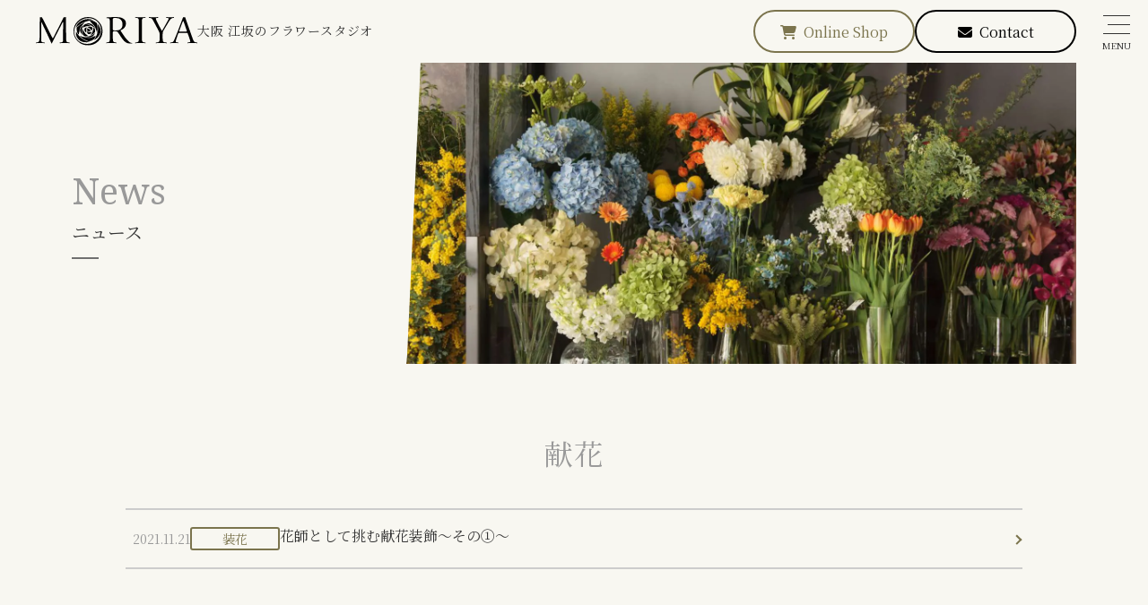

--- FILE ---
content_type: text/html; charset=utf-8
request_url: https://www.google.com/recaptcha/api2/anchor?ar=1&k=6Lf4wyMpAAAAANiGRMGDlk_IElc2kr8AueFXFbDo&co=aHR0cHM6Ly9tb3JpOC5jb206NDQz&hl=en&v=PoyoqOPhxBO7pBk68S4YbpHZ&size=invisible&anchor-ms=20000&execute-ms=30000&cb=lge7hhv65oax
body_size: 48664
content:
<!DOCTYPE HTML><html dir="ltr" lang="en"><head><meta http-equiv="Content-Type" content="text/html; charset=UTF-8">
<meta http-equiv="X-UA-Compatible" content="IE=edge">
<title>reCAPTCHA</title>
<style type="text/css">
/* cyrillic-ext */
@font-face {
  font-family: 'Roboto';
  font-style: normal;
  font-weight: 400;
  font-stretch: 100%;
  src: url(//fonts.gstatic.com/s/roboto/v48/KFO7CnqEu92Fr1ME7kSn66aGLdTylUAMa3GUBHMdazTgWw.woff2) format('woff2');
  unicode-range: U+0460-052F, U+1C80-1C8A, U+20B4, U+2DE0-2DFF, U+A640-A69F, U+FE2E-FE2F;
}
/* cyrillic */
@font-face {
  font-family: 'Roboto';
  font-style: normal;
  font-weight: 400;
  font-stretch: 100%;
  src: url(//fonts.gstatic.com/s/roboto/v48/KFO7CnqEu92Fr1ME7kSn66aGLdTylUAMa3iUBHMdazTgWw.woff2) format('woff2');
  unicode-range: U+0301, U+0400-045F, U+0490-0491, U+04B0-04B1, U+2116;
}
/* greek-ext */
@font-face {
  font-family: 'Roboto';
  font-style: normal;
  font-weight: 400;
  font-stretch: 100%;
  src: url(//fonts.gstatic.com/s/roboto/v48/KFO7CnqEu92Fr1ME7kSn66aGLdTylUAMa3CUBHMdazTgWw.woff2) format('woff2');
  unicode-range: U+1F00-1FFF;
}
/* greek */
@font-face {
  font-family: 'Roboto';
  font-style: normal;
  font-weight: 400;
  font-stretch: 100%;
  src: url(//fonts.gstatic.com/s/roboto/v48/KFO7CnqEu92Fr1ME7kSn66aGLdTylUAMa3-UBHMdazTgWw.woff2) format('woff2');
  unicode-range: U+0370-0377, U+037A-037F, U+0384-038A, U+038C, U+038E-03A1, U+03A3-03FF;
}
/* math */
@font-face {
  font-family: 'Roboto';
  font-style: normal;
  font-weight: 400;
  font-stretch: 100%;
  src: url(//fonts.gstatic.com/s/roboto/v48/KFO7CnqEu92Fr1ME7kSn66aGLdTylUAMawCUBHMdazTgWw.woff2) format('woff2');
  unicode-range: U+0302-0303, U+0305, U+0307-0308, U+0310, U+0312, U+0315, U+031A, U+0326-0327, U+032C, U+032F-0330, U+0332-0333, U+0338, U+033A, U+0346, U+034D, U+0391-03A1, U+03A3-03A9, U+03B1-03C9, U+03D1, U+03D5-03D6, U+03F0-03F1, U+03F4-03F5, U+2016-2017, U+2034-2038, U+203C, U+2040, U+2043, U+2047, U+2050, U+2057, U+205F, U+2070-2071, U+2074-208E, U+2090-209C, U+20D0-20DC, U+20E1, U+20E5-20EF, U+2100-2112, U+2114-2115, U+2117-2121, U+2123-214F, U+2190, U+2192, U+2194-21AE, U+21B0-21E5, U+21F1-21F2, U+21F4-2211, U+2213-2214, U+2216-22FF, U+2308-230B, U+2310, U+2319, U+231C-2321, U+2336-237A, U+237C, U+2395, U+239B-23B7, U+23D0, U+23DC-23E1, U+2474-2475, U+25AF, U+25B3, U+25B7, U+25BD, U+25C1, U+25CA, U+25CC, U+25FB, U+266D-266F, U+27C0-27FF, U+2900-2AFF, U+2B0E-2B11, U+2B30-2B4C, U+2BFE, U+3030, U+FF5B, U+FF5D, U+1D400-1D7FF, U+1EE00-1EEFF;
}
/* symbols */
@font-face {
  font-family: 'Roboto';
  font-style: normal;
  font-weight: 400;
  font-stretch: 100%;
  src: url(//fonts.gstatic.com/s/roboto/v48/KFO7CnqEu92Fr1ME7kSn66aGLdTylUAMaxKUBHMdazTgWw.woff2) format('woff2');
  unicode-range: U+0001-000C, U+000E-001F, U+007F-009F, U+20DD-20E0, U+20E2-20E4, U+2150-218F, U+2190, U+2192, U+2194-2199, U+21AF, U+21E6-21F0, U+21F3, U+2218-2219, U+2299, U+22C4-22C6, U+2300-243F, U+2440-244A, U+2460-24FF, U+25A0-27BF, U+2800-28FF, U+2921-2922, U+2981, U+29BF, U+29EB, U+2B00-2BFF, U+4DC0-4DFF, U+FFF9-FFFB, U+10140-1018E, U+10190-1019C, U+101A0, U+101D0-101FD, U+102E0-102FB, U+10E60-10E7E, U+1D2C0-1D2D3, U+1D2E0-1D37F, U+1F000-1F0FF, U+1F100-1F1AD, U+1F1E6-1F1FF, U+1F30D-1F30F, U+1F315, U+1F31C, U+1F31E, U+1F320-1F32C, U+1F336, U+1F378, U+1F37D, U+1F382, U+1F393-1F39F, U+1F3A7-1F3A8, U+1F3AC-1F3AF, U+1F3C2, U+1F3C4-1F3C6, U+1F3CA-1F3CE, U+1F3D4-1F3E0, U+1F3ED, U+1F3F1-1F3F3, U+1F3F5-1F3F7, U+1F408, U+1F415, U+1F41F, U+1F426, U+1F43F, U+1F441-1F442, U+1F444, U+1F446-1F449, U+1F44C-1F44E, U+1F453, U+1F46A, U+1F47D, U+1F4A3, U+1F4B0, U+1F4B3, U+1F4B9, U+1F4BB, U+1F4BF, U+1F4C8-1F4CB, U+1F4D6, U+1F4DA, U+1F4DF, U+1F4E3-1F4E6, U+1F4EA-1F4ED, U+1F4F7, U+1F4F9-1F4FB, U+1F4FD-1F4FE, U+1F503, U+1F507-1F50B, U+1F50D, U+1F512-1F513, U+1F53E-1F54A, U+1F54F-1F5FA, U+1F610, U+1F650-1F67F, U+1F687, U+1F68D, U+1F691, U+1F694, U+1F698, U+1F6AD, U+1F6B2, U+1F6B9-1F6BA, U+1F6BC, U+1F6C6-1F6CF, U+1F6D3-1F6D7, U+1F6E0-1F6EA, U+1F6F0-1F6F3, U+1F6F7-1F6FC, U+1F700-1F7FF, U+1F800-1F80B, U+1F810-1F847, U+1F850-1F859, U+1F860-1F887, U+1F890-1F8AD, U+1F8B0-1F8BB, U+1F8C0-1F8C1, U+1F900-1F90B, U+1F93B, U+1F946, U+1F984, U+1F996, U+1F9E9, U+1FA00-1FA6F, U+1FA70-1FA7C, U+1FA80-1FA89, U+1FA8F-1FAC6, U+1FACE-1FADC, U+1FADF-1FAE9, U+1FAF0-1FAF8, U+1FB00-1FBFF;
}
/* vietnamese */
@font-face {
  font-family: 'Roboto';
  font-style: normal;
  font-weight: 400;
  font-stretch: 100%;
  src: url(//fonts.gstatic.com/s/roboto/v48/KFO7CnqEu92Fr1ME7kSn66aGLdTylUAMa3OUBHMdazTgWw.woff2) format('woff2');
  unicode-range: U+0102-0103, U+0110-0111, U+0128-0129, U+0168-0169, U+01A0-01A1, U+01AF-01B0, U+0300-0301, U+0303-0304, U+0308-0309, U+0323, U+0329, U+1EA0-1EF9, U+20AB;
}
/* latin-ext */
@font-face {
  font-family: 'Roboto';
  font-style: normal;
  font-weight: 400;
  font-stretch: 100%;
  src: url(//fonts.gstatic.com/s/roboto/v48/KFO7CnqEu92Fr1ME7kSn66aGLdTylUAMa3KUBHMdazTgWw.woff2) format('woff2');
  unicode-range: U+0100-02BA, U+02BD-02C5, U+02C7-02CC, U+02CE-02D7, U+02DD-02FF, U+0304, U+0308, U+0329, U+1D00-1DBF, U+1E00-1E9F, U+1EF2-1EFF, U+2020, U+20A0-20AB, U+20AD-20C0, U+2113, U+2C60-2C7F, U+A720-A7FF;
}
/* latin */
@font-face {
  font-family: 'Roboto';
  font-style: normal;
  font-weight: 400;
  font-stretch: 100%;
  src: url(//fonts.gstatic.com/s/roboto/v48/KFO7CnqEu92Fr1ME7kSn66aGLdTylUAMa3yUBHMdazQ.woff2) format('woff2');
  unicode-range: U+0000-00FF, U+0131, U+0152-0153, U+02BB-02BC, U+02C6, U+02DA, U+02DC, U+0304, U+0308, U+0329, U+2000-206F, U+20AC, U+2122, U+2191, U+2193, U+2212, U+2215, U+FEFF, U+FFFD;
}
/* cyrillic-ext */
@font-face {
  font-family: 'Roboto';
  font-style: normal;
  font-weight: 500;
  font-stretch: 100%;
  src: url(//fonts.gstatic.com/s/roboto/v48/KFO7CnqEu92Fr1ME7kSn66aGLdTylUAMa3GUBHMdazTgWw.woff2) format('woff2');
  unicode-range: U+0460-052F, U+1C80-1C8A, U+20B4, U+2DE0-2DFF, U+A640-A69F, U+FE2E-FE2F;
}
/* cyrillic */
@font-face {
  font-family: 'Roboto';
  font-style: normal;
  font-weight: 500;
  font-stretch: 100%;
  src: url(//fonts.gstatic.com/s/roboto/v48/KFO7CnqEu92Fr1ME7kSn66aGLdTylUAMa3iUBHMdazTgWw.woff2) format('woff2');
  unicode-range: U+0301, U+0400-045F, U+0490-0491, U+04B0-04B1, U+2116;
}
/* greek-ext */
@font-face {
  font-family: 'Roboto';
  font-style: normal;
  font-weight: 500;
  font-stretch: 100%;
  src: url(//fonts.gstatic.com/s/roboto/v48/KFO7CnqEu92Fr1ME7kSn66aGLdTylUAMa3CUBHMdazTgWw.woff2) format('woff2');
  unicode-range: U+1F00-1FFF;
}
/* greek */
@font-face {
  font-family: 'Roboto';
  font-style: normal;
  font-weight: 500;
  font-stretch: 100%;
  src: url(//fonts.gstatic.com/s/roboto/v48/KFO7CnqEu92Fr1ME7kSn66aGLdTylUAMa3-UBHMdazTgWw.woff2) format('woff2');
  unicode-range: U+0370-0377, U+037A-037F, U+0384-038A, U+038C, U+038E-03A1, U+03A3-03FF;
}
/* math */
@font-face {
  font-family: 'Roboto';
  font-style: normal;
  font-weight: 500;
  font-stretch: 100%;
  src: url(//fonts.gstatic.com/s/roboto/v48/KFO7CnqEu92Fr1ME7kSn66aGLdTylUAMawCUBHMdazTgWw.woff2) format('woff2');
  unicode-range: U+0302-0303, U+0305, U+0307-0308, U+0310, U+0312, U+0315, U+031A, U+0326-0327, U+032C, U+032F-0330, U+0332-0333, U+0338, U+033A, U+0346, U+034D, U+0391-03A1, U+03A3-03A9, U+03B1-03C9, U+03D1, U+03D5-03D6, U+03F0-03F1, U+03F4-03F5, U+2016-2017, U+2034-2038, U+203C, U+2040, U+2043, U+2047, U+2050, U+2057, U+205F, U+2070-2071, U+2074-208E, U+2090-209C, U+20D0-20DC, U+20E1, U+20E5-20EF, U+2100-2112, U+2114-2115, U+2117-2121, U+2123-214F, U+2190, U+2192, U+2194-21AE, U+21B0-21E5, U+21F1-21F2, U+21F4-2211, U+2213-2214, U+2216-22FF, U+2308-230B, U+2310, U+2319, U+231C-2321, U+2336-237A, U+237C, U+2395, U+239B-23B7, U+23D0, U+23DC-23E1, U+2474-2475, U+25AF, U+25B3, U+25B7, U+25BD, U+25C1, U+25CA, U+25CC, U+25FB, U+266D-266F, U+27C0-27FF, U+2900-2AFF, U+2B0E-2B11, U+2B30-2B4C, U+2BFE, U+3030, U+FF5B, U+FF5D, U+1D400-1D7FF, U+1EE00-1EEFF;
}
/* symbols */
@font-face {
  font-family: 'Roboto';
  font-style: normal;
  font-weight: 500;
  font-stretch: 100%;
  src: url(//fonts.gstatic.com/s/roboto/v48/KFO7CnqEu92Fr1ME7kSn66aGLdTylUAMaxKUBHMdazTgWw.woff2) format('woff2');
  unicode-range: U+0001-000C, U+000E-001F, U+007F-009F, U+20DD-20E0, U+20E2-20E4, U+2150-218F, U+2190, U+2192, U+2194-2199, U+21AF, U+21E6-21F0, U+21F3, U+2218-2219, U+2299, U+22C4-22C6, U+2300-243F, U+2440-244A, U+2460-24FF, U+25A0-27BF, U+2800-28FF, U+2921-2922, U+2981, U+29BF, U+29EB, U+2B00-2BFF, U+4DC0-4DFF, U+FFF9-FFFB, U+10140-1018E, U+10190-1019C, U+101A0, U+101D0-101FD, U+102E0-102FB, U+10E60-10E7E, U+1D2C0-1D2D3, U+1D2E0-1D37F, U+1F000-1F0FF, U+1F100-1F1AD, U+1F1E6-1F1FF, U+1F30D-1F30F, U+1F315, U+1F31C, U+1F31E, U+1F320-1F32C, U+1F336, U+1F378, U+1F37D, U+1F382, U+1F393-1F39F, U+1F3A7-1F3A8, U+1F3AC-1F3AF, U+1F3C2, U+1F3C4-1F3C6, U+1F3CA-1F3CE, U+1F3D4-1F3E0, U+1F3ED, U+1F3F1-1F3F3, U+1F3F5-1F3F7, U+1F408, U+1F415, U+1F41F, U+1F426, U+1F43F, U+1F441-1F442, U+1F444, U+1F446-1F449, U+1F44C-1F44E, U+1F453, U+1F46A, U+1F47D, U+1F4A3, U+1F4B0, U+1F4B3, U+1F4B9, U+1F4BB, U+1F4BF, U+1F4C8-1F4CB, U+1F4D6, U+1F4DA, U+1F4DF, U+1F4E3-1F4E6, U+1F4EA-1F4ED, U+1F4F7, U+1F4F9-1F4FB, U+1F4FD-1F4FE, U+1F503, U+1F507-1F50B, U+1F50D, U+1F512-1F513, U+1F53E-1F54A, U+1F54F-1F5FA, U+1F610, U+1F650-1F67F, U+1F687, U+1F68D, U+1F691, U+1F694, U+1F698, U+1F6AD, U+1F6B2, U+1F6B9-1F6BA, U+1F6BC, U+1F6C6-1F6CF, U+1F6D3-1F6D7, U+1F6E0-1F6EA, U+1F6F0-1F6F3, U+1F6F7-1F6FC, U+1F700-1F7FF, U+1F800-1F80B, U+1F810-1F847, U+1F850-1F859, U+1F860-1F887, U+1F890-1F8AD, U+1F8B0-1F8BB, U+1F8C0-1F8C1, U+1F900-1F90B, U+1F93B, U+1F946, U+1F984, U+1F996, U+1F9E9, U+1FA00-1FA6F, U+1FA70-1FA7C, U+1FA80-1FA89, U+1FA8F-1FAC6, U+1FACE-1FADC, U+1FADF-1FAE9, U+1FAF0-1FAF8, U+1FB00-1FBFF;
}
/* vietnamese */
@font-face {
  font-family: 'Roboto';
  font-style: normal;
  font-weight: 500;
  font-stretch: 100%;
  src: url(//fonts.gstatic.com/s/roboto/v48/KFO7CnqEu92Fr1ME7kSn66aGLdTylUAMa3OUBHMdazTgWw.woff2) format('woff2');
  unicode-range: U+0102-0103, U+0110-0111, U+0128-0129, U+0168-0169, U+01A0-01A1, U+01AF-01B0, U+0300-0301, U+0303-0304, U+0308-0309, U+0323, U+0329, U+1EA0-1EF9, U+20AB;
}
/* latin-ext */
@font-face {
  font-family: 'Roboto';
  font-style: normal;
  font-weight: 500;
  font-stretch: 100%;
  src: url(//fonts.gstatic.com/s/roboto/v48/KFO7CnqEu92Fr1ME7kSn66aGLdTylUAMa3KUBHMdazTgWw.woff2) format('woff2');
  unicode-range: U+0100-02BA, U+02BD-02C5, U+02C7-02CC, U+02CE-02D7, U+02DD-02FF, U+0304, U+0308, U+0329, U+1D00-1DBF, U+1E00-1E9F, U+1EF2-1EFF, U+2020, U+20A0-20AB, U+20AD-20C0, U+2113, U+2C60-2C7F, U+A720-A7FF;
}
/* latin */
@font-face {
  font-family: 'Roboto';
  font-style: normal;
  font-weight: 500;
  font-stretch: 100%;
  src: url(//fonts.gstatic.com/s/roboto/v48/KFO7CnqEu92Fr1ME7kSn66aGLdTylUAMa3yUBHMdazQ.woff2) format('woff2');
  unicode-range: U+0000-00FF, U+0131, U+0152-0153, U+02BB-02BC, U+02C6, U+02DA, U+02DC, U+0304, U+0308, U+0329, U+2000-206F, U+20AC, U+2122, U+2191, U+2193, U+2212, U+2215, U+FEFF, U+FFFD;
}
/* cyrillic-ext */
@font-face {
  font-family: 'Roboto';
  font-style: normal;
  font-weight: 900;
  font-stretch: 100%;
  src: url(//fonts.gstatic.com/s/roboto/v48/KFO7CnqEu92Fr1ME7kSn66aGLdTylUAMa3GUBHMdazTgWw.woff2) format('woff2');
  unicode-range: U+0460-052F, U+1C80-1C8A, U+20B4, U+2DE0-2DFF, U+A640-A69F, U+FE2E-FE2F;
}
/* cyrillic */
@font-face {
  font-family: 'Roboto';
  font-style: normal;
  font-weight: 900;
  font-stretch: 100%;
  src: url(//fonts.gstatic.com/s/roboto/v48/KFO7CnqEu92Fr1ME7kSn66aGLdTylUAMa3iUBHMdazTgWw.woff2) format('woff2');
  unicode-range: U+0301, U+0400-045F, U+0490-0491, U+04B0-04B1, U+2116;
}
/* greek-ext */
@font-face {
  font-family: 'Roboto';
  font-style: normal;
  font-weight: 900;
  font-stretch: 100%;
  src: url(//fonts.gstatic.com/s/roboto/v48/KFO7CnqEu92Fr1ME7kSn66aGLdTylUAMa3CUBHMdazTgWw.woff2) format('woff2');
  unicode-range: U+1F00-1FFF;
}
/* greek */
@font-face {
  font-family: 'Roboto';
  font-style: normal;
  font-weight: 900;
  font-stretch: 100%;
  src: url(//fonts.gstatic.com/s/roboto/v48/KFO7CnqEu92Fr1ME7kSn66aGLdTylUAMa3-UBHMdazTgWw.woff2) format('woff2');
  unicode-range: U+0370-0377, U+037A-037F, U+0384-038A, U+038C, U+038E-03A1, U+03A3-03FF;
}
/* math */
@font-face {
  font-family: 'Roboto';
  font-style: normal;
  font-weight: 900;
  font-stretch: 100%;
  src: url(//fonts.gstatic.com/s/roboto/v48/KFO7CnqEu92Fr1ME7kSn66aGLdTylUAMawCUBHMdazTgWw.woff2) format('woff2');
  unicode-range: U+0302-0303, U+0305, U+0307-0308, U+0310, U+0312, U+0315, U+031A, U+0326-0327, U+032C, U+032F-0330, U+0332-0333, U+0338, U+033A, U+0346, U+034D, U+0391-03A1, U+03A3-03A9, U+03B1-03C9, U+03D1, U+03D5-03D6, U+03F0-03F1, U+03F4-03F5, U+2016-2017, U+2034-2038, U+203C, U+2040, U+2043, U+2047, U+2050, U+2057, U+205F, U+2070-2071, U+2074-208E, U+2090-209C, U+20D0-20DC, U+20E1, U+20E5-20EF, U+2100-2112, U+2114-2115, U+2117-2121, U+2123-214F, U+2190, U+2192, U+2194-21AE, U+21B0-21E5, U+21F1-21F2, U+21F4-2211, U+2213-2214, U+2216-22FF, U+2308-230B, U+2310, U+2319, U+231C-2321, U+2336-237A, U+237C, U+2395, U+239B-23B7, U+23D0, U+23DC-23E1, U+2474-2475, U+25AF, U+25B3, U+25B7, U+25BD, U+25C1, U+25CA, U+25CC, U+25FB, U+266D-266F, U+27C0-27FF, U+2900-2AFF, U+2B0E-2B11, U+2B30-2B4C, U+2BFE, U+3030, U+FF5B, U+FF5D, U+1D400-1D7FF, U+1EE00-1EEFF;
}
/* symbols */
@font-face {
  font-family: 'Roboto';
  font-style: normal;
  font-weight: 900;
  font-stretch: 100%;
  src: url(//fonts.gstatic.com/s/roboto/v48/KFO7CnqEu92Fr1ME7kSn66aGLdTylUAMaxKUBHMdazTgWw.woff2) format('woff2');
  unicode-range: U+0001-000C, U+000E-001F, U+007F-009F, U+20DD-20E0, U+20E2-20E4, U+2150-218F, U+2190, U+2192, U+2194-2199, U+21AF, U+21E6-21F0, U+21F3, U+2218-2219, U+2299, U+22C4-22C6, U+2300-243F, U+2440-244A, U+2460-24FF, U+25A0-27BF, U+2800-28FF, U+2921-2922, U+2981, U+29BF, U+29EB, U+2B00-2BFF, U+4DC0-4DFF, U+FFF9-FFFB, U+10140-1018E, U+10190-1019C, U+101A0, U+101D0-101FD, U+102E0-102FB, U+10E60-10E7E, U+1D2C0-1D2D3, U+1D2E0-1D37F, U+1F000-1F0FF, U+1F100-1F1AD, U+1F1E6-1F1FF, U+1F30D-1F30F, U+1F315, U+1F31C, U+1F31E, U+1F320-1F32C, U+1F336, U+1F378, U+1F37D, U+1F382, U+1F393-1F39F, U+1F3A7-1F3A8, U+1F3AC-1F3AF, U+1F3C2, U+1F3C4-1F3C6, U+1F3CA-1F3CE, U+1F3D4-1F3E0, U+1F3ED, U+1F3F1-1F3F3, U+1F3F5-1F3F7, U+1F408, U+1F415, U+1F41F, U+1F426, U+1F43F, U+1F441-1F442, U+1F444, U+1F446-1F449, U+1F44C-1F44E, U+1F453, U+1F46A, U+1F47D, U+1F4A3, U+1F4B0, U+1F4B3, U+1F4B9, U+1F4BB, U+1F4BF, U+1F4C8-1F4CB, U+1F4D6, U+1F4DA, U+1F4DF, U+1F4E3-1F4E6, U+1F4EA-1F4ED, U+1F4F7, U+1F4F9-1F4FB, U+1F4FD-1F4FE, U+1F503, U+1F507-1F50B, U+1F50D, U+1F512-1F513, U+1F53E-1F54A, U+1F54F-1F5FA, U+1F610, U+1F650-1F67F, U+1F687, U+1F68D, U+1F691, U+1F694, U+1F698, U+1F6AD, U+1F6B2, U+1F6B9-1F6BA, U+1F6BC, U+1F6C6-1F6CF, U+1F6D3-1F6D7, U+1F6E0-1F6EA, U+1F6F0-1F6F3, U+1F6F7-1F6FC, U+1F700-1F7FF, U+1F800-1F80B, U+1F810-1F847, U+1F850-1F859, U+1F860-1F887, U+1F890-1F8AD, U+1F8B0-1F8BB, U+1F8C0-1F8C1, U+1F900-1F90B, U+1F93B, U+1F946, U+1F984, U+1F996, U+1F9E9, U+1FA00-1FA6F, U+1FA70-1FA7C, U+1FA80-1FA89, U+1FA8F-1FAC6, U+1FACE-1FADC, U+1FADF-1FAE9, U+1FAF0-1FAF8, U+1FB00-1FBFF;
}
/* vietnamese */
@font-face {
  font-family: 'Roboto';
  font-style: normal;
  font-weight: 900;
  font-stretch: 100%;
  src: url(//fonts.gstatic.com/s/roboto/v48/KFO7CnqEu92Fr1ME7kSn66aGLdTylUAMa3OUBHMdazTgWw.woff2) format('woff2');
  unicode-range: U+0102-0103, U+0110-0111, U+0128-0129, U+0168-0169, U+01A0-01A1, U+01AF-01B0, U+0300-0301, U+0303-0304, U+0308-0309, U+0323, U+0329, U+1EA0-1EF9, U+20AB;
}
/* latin-ext */
@font-face {
  font-family: 'Roboto';
  font-style: normal;
  font-weight: 900;
  font-stretch: 100%;
  src: url(//fonts.gstatic.com/s/roboto/v48/KFO7CnqEu92Fr1ME7kSn66aGLdTylUAMa3KUBHMdazTgWw.woff2) format('woff2');
  unicode-range: U+0100-02BA, U+02BD-02C5, U+02C7-02CC, U+02CE-02D7, U+02DD-02FF, U+0304, U+0308, U+0329, U+1D00-1DBF, U+1E00-1E9F, U+1EF2-1EFF, U+2020, U+20A0-20AB, U+20AD-20C0, U+2113, U+2C60-2C7F, U+A720-A7FF;
}
/* latin */
@font-face {
  font-family: 'Roboto';
  font-style: normal;
  font-weight: 900;
  font-stretch: 100%;
  src: url(//fonts.gstatic.com/s/roboto/v48/KFO7CnqEu92Fr1ME7kSn66aGLdTylUAMa3yUBHMdazQ.woff2) format('woff2');
  unicode-range: U+0000-00FF, U+0131, U+0152-0153, U+02BB-02BC, U+02C6, U+02DA, U+02DC, U+0304, U+0308, U+0329, U+2000-206F, U+20AC, U+2122, U+2191, U+2193, U+2212, U+2215, U+FEFF, U+FFFD;
}

</style>
<link rel="stylesheet" type="text/css" href="https://www.gstatic.com/recaptcha/releases/PoyoqOPhxBO7pBk68S4YbpHZ/styles__ltr.css">
<script nonce="gLMrZbr--spu9HZxcpqjyA" type="text/javascript">window['__recaptcha_api'] = 'https://www.google.com/recaptcha/api2/';</script>
<script type="text/javascript" src="https://www.gstatic.com/recaptcha/releases/PoyoqOPhxBO7pBk68S4YbpHZ/recaptcha__en.js" nonce="gLMrZbr--spu9HZxcpqjyA">
      
    </script></head>
<body><div id="rc-anchor-alert" class="rc-anchor-alert"></div>
<input type="hidden" id="recaptcha-token" value="[base64]">
<script type="text/javascript" nonce="gLMrZbr--spu9HZxcpqjyA">
      recaptcha.anchor.Main.init("[\x22ainput\x22,[\x22bgdata\x22,\x22\x22,\[base64]/[base64]/bmV3IFpbdF0obVswXSk6Sz09Mj9uZXcgWlt0XShtWzBdLG1bMV0pOks9PTM/bmV3IFpbdF0obVswXSxtWzFdLG1bMl0pOks9PTQ/[base64]/[base64]/[base64]/[base64]/[base64]/[base64]/[base64]/[base64]/[base64]/[base64]/[base64]/[base64]/[base64]/[base64]\\u003d\\u003d\x22,\[base64]\\u003d\x22,\x22wobDisKvw6QAw7vCm8KRRcORScOjGsOSDzwtwrIHw7VaPcOBwosFXBvDjMK2LsKOaQXClcO8wpzDqDDCrcK4w4Upwoo0wqYCw4bCsyArPsKpSldiDsKDw7xqERc/[base64]/Cu8KNP1g8wonCp8KCKMKad8KqworCmMOaw4pRY2swVsOIRRtSFUQjw5bCisKreHR5VnNBC8K9wpx0w7l8w5YNwow/w6PCklAqBcO7w7QdVMObwr/DmAI4w4XDl3jCiMKmd0rCiMO6VTgUw75uw51Mw5paV8KARcOnK2HCr8O5H8KsXzIVZsO7wrY5w6dxL8OsRGopwpXCoGwyCcKUFkvDmmzDsMKdw7nCoHldbMKXJcK9KDPDvcOSPRnClcObX0/Cn8KNSWrDosKcKyLCvBfDlzzCnQvDnVfDvCEhwp3CosO/RcKZw6ojwoRowrLCvMKBHXtJIRJZwoPDhMK5w7wcwobCiVjCgBENAlrCisK5TgDDt8KuBlzDu8K9UUvDkTjDnsOWBQbCrRnDpMKYwq1ufMO2LE9pw7RNwovCjcKJw6Z2CyQcw6HDrsKmM8OVwprDm8O2w7t3wpUVLRR3Ih/[base64]/CgcKwwrJPPMKiXcKfwpDDusK/w6N+w5PDngbCtcKswqk8Uit2Fg4HwrrCgcKZZcOPcMKxNTjCgzzCpsKsw5wVwpsjNcOsWy5xw7nChMKMeGhKVSPClcKbLnnDh0BoScOgEsKJbxstwqfDpcOfwrnDnSccVMO0w5/CnsKcw50Mw4xkw5JbwqHDg8OyWsO8NMOMw78Iwo4/E8KvJ1kEw4jCuzc0w6DCpQEdwq/DhGrCtEkcw7zChMOhwo1yKTPDtMOAwrEfOcOhYcK4w4A8K8OaPHAcL1jDj8KocMOhEsO2Myd3fMOrG8KyeWA9GjzDrMOHw7RFbMOraG0YKnx7w5rCpcOGVWXDrivCq3HChg3CssKDwqIYD8KKwrrCuzrCocOfexDCol8/aiJmZMKBWsKadDTDmRlawqQgVQHDq8Kdw7zCocOHeCIqw5fDlX0ScxXCjcKSwovCg8O4w63DvcKNw5HDscOewrlfamPCl8K6HUMOM8O4w6YKw6vDssOWw7/[base64]/Cq2USL8KywqF0KMKdwpl7wrPDqEHDikgrwqnDncKQw77CgsOOP8OcwoPCksKgwqZ9P8KAQAFCw7vCv8Oywp3CtVkwLhcPB8KtDEDClsKDaXzDlcK0w6fCocKnw6zCocKGQcOew5nCo8OURcOsA8K+wpEPUU/[base64]/[base64]/CnzvChcO/XynDgHlow5fCqjM6w7nDhsKnw7DDiBfCjcOyw7FywrHDqXTCj8KZAw0Hw5vDpgvDj8KDU8K2SsOHHTnCs3xPeMK4ZcODPjzChMOZw7dQDFTDoGQDY8Khw4PDr8K1OcOWFcOMPcKUw6vCiXLDkjnDlcKVW8KhwqR5wpvDsjBoX1/[base64]/QMOiw6vCrsOgw6QFP8OZw7HCjQjDohbDtA9kw7BXcE96w7lrwrcDw4UtGsK7QxTDpcOkcCjDpUbCsCjDnsK0bwoyw6fCtsOlehrCgsKmbMKTwpQWUsOFw40aX0BQWQwawr7CuMOoXsKsw6jDksKgTsOGw7dpCMOXEmzCpGHDsDfCr8Khwo/CiigwwothOcOBN8KcOsKzMsOseT3DocO9wqg2cQvDoTQ/wq7CsCQgw6xneSRVw54swoYaw5rDhMOfUcKAYG0Cw5Y8S8O5wq7DhcK8WEzCrD41w7Qdw6nDh8OtJnfDp8OseHTDlMKIwoXDs8Oow6LCscOeYsOsCQTDs8OXNsOgwoVjd0LDtcOiwo4IQMKbwr/DnjAXTMOHasKew6fDtMK3Sy/[base64]/VcK7wp7ClU3Du8Kvw4jDoMKsGMOUwpzCh8OqMgTCs8K8NsODwo8YFhMdR8O8w7d9AcOawpTCoTLDq8KJRE7DunXDoMKMI8KXw5TDicO1w4M+w7Elw6J3w4RLw4HCmE5Iw5LCmcOoY0cMw40hwpo7w70/w4VeNcKGwprDpwRNG8KNAMOaw63Dg8KZG1XCp03CpcOFFsKPVHPClsOCw43DlMOwQUjDtXoywpwbw5bClHlWwpJ2Z1rDjcKdLMKJwobClRghwrkHYWrCmQ3ChycEMMOYHR/DjwfDsBTDp8KLc8O7ah3DrcKXWywuKcKRSxHDt8KfRMO1MMOowqdtNRvDhsK1XcO/P8O6w7fDr8Kiw4nCqV7DhgVGNMK2Pj7CpMKAwo9XwqzCq8KGw7rCsh4Ew64mwojCkEPDmx1dIANiSMKNw47Dk8OjWsKEP8OHF8OyKBsDVxo1XMK1wrVnHy7DicKkwrXDpiMYwrPCjnJIMcKCWCzDjcK9w7LDv8O7CTxiEcOSdHrCsgYqw6bCgMKBBcOcw4/DiSfCiQjCpUvCjALDscOWw7nDo8K8w6BzwrvDr23DqMK9GCxaw5Eiwq/DkMOEwqLCncOcwqVqwrvDoMKjD2LClXrCs3kpC8OZAsObBDxFMwrDpX43w6A4w7LDtElSwowxw5JGHjjDmMKUwq/Dm8OlZsOkEcO0cHLDrVDCk1LCoMKLIlvCnMKBMS4GwpnCjXHClMKvwoXDnQzCjQQFwpZfVsOqTE8jwqIXOQLCoMKHw6d/[base64]/DnQsnYj47wpDCkhkIDENnbsO/XsKawroqw4FkJMKqZm7DgkrDtcK4dmfDgRxFI8KCwoTCj0bDvcKHw4ZvRTvCpsOhwpjDrHAtw7jDuHDDhcO/w47CmDzDgwTCg8KFwoxAGcKXQ8KEw6RqGknCg1R1T8OYwppww7rDt3XCiFvDucOow4DDjmTCqMO4w4TDi8KkEH5VKcOewpLDrsOHF2bDpkrDpMKMe3fDqMKaVMOAw6TDnSbDscKpwrPCsVEjw7QFw4XCssO4wp/CgEd3JxjDuFbCuMKoCcKsFAlEfiQ6fMO2wqtvwrzCu11Qw5ZtwrZmHm9Xw54AFVzCnEjCnzQ8wrBZw5DChsK/P8KfKgNLw6PCqcOiJS5CwoIdw7BwWTrDjMOVw4E2YMO4wp/CkAteKMOgwoTDu0hjwo9tCcOaXXXCllLCjsOCw55Vw67CrMKqw7vCmsK9bS7Ds8KRwrY3bMOHw5fChlEowoIlPzUKwql2wq3DrMO0aC8XwoxAwq7DmsOeOcKBw5xmwpYnEMKew7ohwobDlxBQP0h7wp1kw5HDtMKEw7DCtVNLwoNPw6jDnlbDvsO/wpQxdsOvLmXCu2cmL2rDsMOgfcOzw6lBAU3Ck0RJCsONw5bCrsKjw5vCisKFwq3CgsOYBD/CvsKFXMKGwojCtEVHB8OnwpnCm8KLwrvCr2XCsMOqFwpPZsOGJcKVdSVKVMKzPCnCocKOICdMw60iRmt7w5nCpMOpw4HDscOiZDBDw6NRwrc6w5HDhi4pwq1awrnCuMOOacKow4nDln3CmcKyYiwJZ8K5wovCiWADUSDDn2TDgiRRwp/DtsK0TCnDkTIbJ8OywofDkkHDgsOcwoZLwpxFLRoTFH12w7bCpsKHwqxtNU7DhRXDvMOAw6LDiy3DnMO6DTzDjsK7GcK9TMOzwozCgQTCocK7w6rCnSrDh8OZw6TDtsO5w7YQw612f8KuejfCncOGwpbCkz7Do8OfwrrDm3o5NsOywq/[base64]/[base64]/[base64]/w5FLNmPCimxHw6/Dq2ljeDQaw5nDusKmw45WBnTCucOjwoMRCCh2w6UXwpQrK8KMNHHCtMO/wr7CuDkLI8OKwogGwoAae8KNKsO9wrVhIHsYAMKewrLCnQLCuSEIwqd/w5bCmsK8w7dFeUfCo1FLwpEdwqfDjMO7RU5uw67DhDY/[base64]/DmsOCD2DCiHQQZkfCv8OewqgLw7nCuiDDpsOtw5XCr8KUIhgXwoBYwrsCJcOmfcKew73CpcKnwpXDq8OOw6okakLDsFtrL2JmwrhgAsKhwqIIw7JEw5jCo8KzYMKDWwHComTCmVvCqsOxOmdUw5bDt8KWCmzCowQWwpbDrMK8w5/DjFBUwpZlGXLCj8OhwoBRwo9KwoIdwobDkjbDrMO/fj/[base64]/f8KGFMOfMcO3QsO5KsO9wo/DrQE1FcK6bXkkw47CuwXCqsOZwqvCpXvDixcmw6VkwofDp2VfwoLDp8OkwpXDlDzCgi/[base64]/ClxzCucO8asOBw5Q3wqRpwoV4w57CpgXCoChrQzoLQ2fCsTXDvlvDk2J3AcOjwoNdw4bDvlTCpcKHwpvDnsOpUkrDssOewqUcw7vCnsK7w68LccK3BMO2wqDDocO/wpRhw7AEG8K3woXCqsKMGMKXw5ssE8KgwrlZaxnDnzrDkMOJTsKmNcOLwpzDk0MfA8OVDMO4w7x+woNMw6dewoA/PsONIXfCvgE8w4oGKiZ6Ek3Dl8KUw5wqNsOKwr/Di8KPw7pxBGZ+PMOowrFjw49UfB0mfR3CvMKWFSnDmsKgw4NYOxDDpMOowqvCnFDCjCLDkcKmGVnDtFI+DGTDlMO3wrzCjcO2RcOYNE12wrcIw7LCjMKsw4/[base64]/wrDCpEtoLmvCtMOwUTIZw43CosO4wqvCllfDhcKDMHwlBkxowogZwpvDgzvCnFlawp5UW3PCgcKZScOpesKlwqfDr8Kuwo7ChV/Dv24Pw5zDi8KWwqsFPcKXKwzCh8OFSlLDlXVRw6h2woMzCgnDol9Ew4jCiMKCwr8Nw7cawp/CjHQyT8KIwqh/woMawpxjbhbCmhzDrwpBw6bCgMKnw6TCqmQTwp9vP1/DhBbDl8Kob8O0wrvDvjjCpcOMwr0hwqUNwrZpEFrCqElwM8OFwq1fQ2XDsMOlwpN0w5Z/IsKDf8O+JC98w7VrwrxCwr06w41HwpI3wpDDqcKfG8OZX8OCw5NwRcK5e8K8wrRnw7vCpMOTw5zDjV3DscKgQ1IRaMKHwrDDusOEc8O8wrHCkAI2w6cmw5Vkwr7DtVHDr8OARsOMesKbKsOLKMOECsOjw5TCrG/[base64]/Dq0hQw6V5wp/DkTQcwo7DscOOwqpaLcKWbsO+VjrDsQ5MC1YHHMOrX8KTw68ZC07Dl1bCtVnDqcODwpDDjhwawqjDtm/[base64]/wro8wpPCinsuwqY4w7fDnMKkZ2Ahw4VTH8K9F8OObGlGwrPCtcOQXz0rwobCsWt1w5dkSMOjw50awroTw6wrKsO9w6JRw55GTiA9N8OEwo4Pw4XClSwgNVvDqQZLwr/DjMOrw7MWwqLCq1hJQsOvS8K7C1Imwpcsw53Dl8KzFMOpwpIyw50IYcKfw6Esay9MDcKsFMKSw4DDi8OnFcO7Q0bDuCpXIA80WmZLwr3CisOAMcKXJcKqwoLDqDPCi27CkwVWwrZuw6rDhXIDIBtfU8O/dkFhw5PChFLCscKsw5RfwpLCmMKCw4DCjMKTw5YdwoTCpFZjw4TCgMKXwrTCvsOswrnDjDkLwoZvw67DlcOzwr3DvG3CscOYw55qGnsdMhzDinpNcQ/[base64]/Dt8OQQGrCigDCilfChD/[base64]/[base64]/DkMOKwpA+wqhNDiAXLy11AcOmw4Q1Wl49wrpyQsKxwpHDucOweR3DvcOIw79HLV/DqC8pwo8kwrYdKMKRwoLDvSoYa8Kaw5AZwrzCjg7CjcKDSsOmRsO2K2nDkyXCuMOsw57Cmjs+V8Opwp/CucKnSSjDosKhwqpewqTDgMOeT8KQw6rCqcOwwr3CpsOdwoPCs8OFesKPw6jDvTJOBGPCgMKjw7LDkMOfKjgbOcO4YWhtw6I1wqDDrcKPw7HClFXCvxEow6VtfMKcOcK3VcK/[base64]/w5rCmsO1woF/a20xw79FDTfDgXc/dV4lw4oGw6s6E8KyHMKlcmDCs8OiNsKXCsKSPUbDqVAyOBgIw6JUwrQ6bmo4IgA+w5/CvsKKEMOGw5LDncO1VMKCwpzCrBhdU8KZwrw2wotzTX/DjiDCrMKbwoTDksKrwrHDoEhdw4fDs0NGw6cxfGpmcsKLc8KhEsOSwq/DtMKGwoTCicKHIUEhw7NcKcOwwqjCpSkAZcOfR8OTZcO7wrLCpsO5w6/CtEloU8KUE8K9QGsuw7/Co8OMdMKiO8Kof3Y0w5bCmBY2OCQ5wpvCozLDg8Ozw4XDhyvDosOKHjbCucO8P8K9wq/CllxIacKYAMO3UsKEEsOWw5jCn17CucKTIU0BwrRhK8KeEDc/BcKpMcORw67DocKew6HChcO/BcKwQRZ5w4jClsKLw7hOwrHDkUjCqMOOwrXCqG/ClzjDtnwlw7rCl2l5w4LDqzzDkGhDwo/[base64]/CriMqwr9hw57DmgR4JCstNCJcwpnDk2jCmMOBRDXDpMKcTgMhwrcvwpxhw59kwpjDhGk6w4XDriTCh8OmBEXCnyERwobCkTg4ZgTCnj1qSMO0a0LCoEN2w4zDrMKyw4UWa1nDjG07IMO9DsOTwpvChTnDog/CiMODcMK8wpPCgsOhw4QiKx3DhcKMfMKTw5IHJMOvw50QwqTCpcK7Z8KJw6Uuwqw9PsOYKVbCtcOLw5JWw4LCn8KnwqnDoMO0DhPDvMKiFy7ClmHCgXPCjMKjw5UsScOhTTh3Kw1EY043woHCpCEfw6rDs2TDp8O3wqwSw4/DqEYQKSLCuEE5SkbDhykuw6ICBCjCjcOcwrbCux59w4ZCw7jDssKuwo3DtH/CgcOuwo4RwqDCqcOBdcKRNj0ww509OcKydcK9bAtsV8Ojwr7ChRfDnlR2w5ZpJcKdw7HDo8Ozw6AHYMORw5bDh37ClHJQczEEwqVbKmXCssKJw6ZKFBBhfh8twrdNw6owNcKrWBMCwrk0w4dfXjbDjMOEwp91w5rDu2lMbMOdPXNNTMOCw6/DgMO/PcODXcO8WsO/w7AWF24Kwo1IA3zCkBzDocKew6A4w4MJwqUmAnXCq8KjK1Y8wo3DuMKbwoYxw4vDvcOIw5RlQgE8w5M5w5zCq8KfScOPwq9UYMKzw6RQNMOHw50XMhjCsn7CiC/CsMKpU8OMw57DnwR4w5Uyw5Azwp9Ew6BDw5o5wpoKwrDCsyPCjD7DhU/Cq3Jjwrh/bMKLwppbCDlyEShcw7xgwqtBw7XCkVVid8K6fMOpa8OZw6XDq2VCE8KvwpTCucK5wpXCn8KYw7vDglJcwrUEFlPCt8KWw5FGCMOvaVdtw7k3RsKlwonDl0hKwpbCp2PCg8O/w5kISyjDrMK7w7oiajzCicKWLsKQE8KywoYQwrQ7KTPCgsOABsOvZcOYCFHCsGMuw5TDqMKHK2bDtnzCjBMYw4bCmnZCLMOoEsO9woDCvGBywo3DpUvDhnbCh0TCqgjCuwjCm8KVwq4LXcKeRXrDtxPCoMOORsOdflfDkX3CiFDDny/CgsOhCGdFwohGw73DgcKnw7PDjUnCuMO4wq/Cr8OuYm3ClSnDpcKpDsKrcsOrVMKeI8KWw5bDkMO3w6tpRBfCvwnCqcOhZsKswqLDo8OLQAN+A8OcwrYbai0vw59HDAjDm8O9EcKnw5ocLsO8wr8ww7XDg8OJw6rDjcOMw6PCrsKWah/DuSEPw7XCkD3CkibCisKgA8Odw61AC8KAw7RYKsOpw7F1TV4Pw6dJwqPCv8KPw6vDrcOTZRIwdcOZwqHCvn/Co8OWWcOkwpHDrMO7w4DCvjbDucK/wrhsC8OsKwAgBMOiFHvDmgEDTMK5F8KQwrVpGcOHwoXCrDcVOVUnw6cswq/Dv8O8wr3ClMKmbC1GEcKOw5MDwqfCsEQhUsKgwp/CqcOTNSt8NMO6w4Vgwq/Cu8K/FhnCkmzCgsK8w69PwrbDp8KlUMKbERvDssOaOFLClMKfwp/CmsKIw6Rqw6vDgcKdVsKwF8KaUVrCnsOLfMKZw4k+Ixkdw6fDhsO9f3o3DsKGw6gewr/DvMKEccOzwrYsw4pePxdPw7gKw5tqI29Gw7ANw43ChMKaw4bDlsOrNGXCuXvDpcOCwo4Dwr90w5kIw6YXwrklwrnDisKgPsOIPcOCSEwfwrrDjMKhw7DChcOPwp50wp7ChMOlTisNBcKYJcOgBkgEwofDg8O3MsOLJjIKwrTCk2DCoHNTJsKoCA5Nwp/[base64]/[base64]/Ck8OqFcOAw5zDjHfCtW5Pw4MWwoPDigTDtyXCs8ObE8O0wrZrfWHCqcOSSsOafMKOAsOHQsOCOcKFw4/Ck1lew61bUEsFwr4Mw4AyKQYBAMKTcMOjwo3DicOvDm7DqW9qJD/DkQ7CkXPCucKOfsK9CmLDlQprV8K3wq/Dh8Knw5w+enFDwqtBJDjCvlBlwrtXw7c6woTCnH7DoMOzwpvDl1HDg3dewpTDqsK+e8KqMEfDp8Ktw4oQwpvCh2whfcKOO8KzwrERw7AEw6Q5HcKeFz8Zw7vCvsKxw4zCsBLDucOnwqt5w5B4fz40wqgPcGBhfsKRwq/[base64]/CjmPCk1XDjGI/wprDiMOyZsOQw4jDnMKrw4/DoE48w7fCmjXDsHTCgABOw5kjw7XDksOCwrLDrsOmR8Kjw7vDhsOewr3DuUcmaA7CkMKkSsOUwqRKeXk5w7xMCxXCusOIw63Dq8OBNkPCvD/[base64]/CohwDN8KbeMKJwqPCisOqQxjDv8OJeUXDjcKMR8KNDH0CG8O1w5bDnMOpwpjColjDk8OmEsKuwqDDkMOqQ8KkQsO1w7NUGTABworCtwLClsO7RhXDsVTClT0ow6rCum5WCsKHw4/CpknCgU18w5EKw7DCgg/DpEHDu0DCvcOKDsOKw45IQMOHBEzDtsOyw5jDtmoiPMOSw4DDh3HCjVVuMsKZSlbDoMKKNi7CkivDi8KuDsO3wplGETrCrWDCpTNOwpDDk1vCisOzwqwMIQ1wRCddKR0GOcOkw494UmbDksKVw5LDicOOw5/Dq2vDpMKxwrXDrMOGwq4HYXfDiWoGw43DiMOzBMO9w6bDjiLCniM5w6QSwpJQcsOIwpXCv8OITXFNJTLDnxh4wrTDsMKEw6llZVvDhkxyw5xdGMOqwrTCv0cmw4lIX8O0wqINwrUqdx8SwpAtM0MyEjPCisOyw402w4/CmGNnBMO5ZMKZwrdADx7CmBgYw5EDIMODwrp9G0fDrMO/wpE7dm8Rw6rCnwsxL0VawrVgQcKPbcO+DHtzZsOoCDLDokzDvCI2QVNTXcO/wqHDtklYwrs9W1Z3wrhDXRzCuhPCoMKTWltkQMO2L8O5woQEwojCscKUak1Ewp/[base64]/wo89TV4zwp3Cu2AfOcKHfcK/X8Oxw7pSTWXCp1hbR2FgwqfChcOswqhrVsKXGi5GfB4RScOgeA0aOcOwTMOWFGIkQMKTw77CjMOtwprCu8K4bRrDgMO1wp/DnR4mw7RFwqTDuQHCjlzDocOrwpPCi1gFAjZRwo1kfhzDu27Ch2h/[base64]/DrcOoe8KdwroRwrfCu8O4wpVvwoDDhifDoxjDjn8WwrPDnGDCmRBXfMK9aMO6w5h1w7PDlsO9T8K6LVR9a8K/w7/DtsO8wo/DlsKew57CnMK9EMKucBXCnWbDisO1wo3CmcO6w63Ci8KVBsOfw4IyY3xuNkXDp8O6NMOuwqlMw7kiw4fDrcKKw6QQwr7Dr8KjesO8w4NHw6w1LMOUc0HDuHfCtSQUwrbCoMKXTxbDkGtKKSjClMOJdMO7wr0Hw6bDjMOReTJ+CcKaMEdUFcOSa0/CoX9XwpzDsHAzwqLDiQzCsS4KwrIKwqrDtcOYwoLClAkFUMOARMK1WixeQBXDjh7DjsKDwp7DpRVJw77DjMK8L8KqG8OtUcK/wpnCjznDlsOuwoVNw4BnwovCkg7CozdpHsKzw7LChcOQwqMtSMOfwrrCn8OsPzfDlTvDsn/DlEkDZhXDuMOpwpJzDF/[base64]/[base64]/eQ/DgMK4wppyc8OlGsKdwofClGTDgcOwb8Odw6UCwrAMFSg6w69Aw7YWP8O7OcOgdFI4wrDDhsOnw5PDiMO3IcKrw7DDgMOpG8KvLGfCozHDnhXDvnPDoMKzw7vDqsO3w4TCuxpsBT8TI8K0w4DCuitvw5ZGPlTDqxjDssO9wrDCljnDm0HCvMKxw7/Dm8Ocw7zDiyEvdcONYMKNMBnDvQTDpH7DqMOGVTTCtiJSwqJLw4fCrcK/F3MAwoE6w43CvkPDh1nDlBPDqMKhcyzCrGIgOhgiw6J9woXCmMOEcRNEw6o9Z1oOOlc3OQTDv8KowpPDjVfDtWlrNilrwoDDgU/DgSTCrMK5K1nDk8O5Zz3DvcKDci9YFGlpWXxqF1vDnwpXwrQcwpIFCsOHRMKfwpXCrxFMKcO6V2XCrcO6wo7CmMO2w5LDo8Ocw7vDji3DksKNN8Kbwopqw4vCgm3DjW/Dk2wDw79pbcO8OljDqcKDw4JFf8KLGXLCviA+w5fDqMOYa8KNwqZpGMOGwrFGcsOqw7A/T8KpOMOnbAw0wozDhn/[base64]/CgMKXUMK5w5MYK8K3C8Oaw5U1w552w4nCssO/wowBw7fCq8KswrHDhcK2GsOww6wGTkpHS8KnTiXCu0LCpD7Do8OmZ1wFwrtmw6kjwqrClAxrw7DCuMKAwo8OAsKnwp/[base64]/VMOww7LCiygDb8Orw6kwCcKIwqBzJMO0wp/Dik3Co8OOasO9LFHDuRw0w7HDpm/DuWAww51NUwIzfWd1w4B2PRdMw4LCnj5WNMKAYcKcBhtNGA3Ds8K4wox7wp3Do04nwrzDrA5EEsORasKCc2jCmkbDk8KQP8KvwpnDrcOGAcKMUMKLbAt+w5BywrvDlRlPc8O1wooZwqrCpsK/LATDjsOMwrZfKkzCmyBkwq/DnkvDo8OfJMO8KcO8fMOfAjzDn0UqLsKEccOfwpbDg1V7EMOzwr5kNiXCucKfwq7DvsOsCxR9wqzCkn3DgEUVwpUiw7l9wpfCpU4tw7o4w7FVw5jCgsOXwplHC1FyAE5xHGLCpk7CiMO2wpY9w5RrA8Olwq1BRWNrw7Ucwo/Dh8Kswr81PHzCu8OtBMOVTMO/w5PCpMKqRl3DgR52GMKDP8KawpfDv0M/CRslH8OlSsKiAMKkw5tpwq7Cs8K/BArCpcKkwrRkwpMTw7/CqkERw7UGfB4Qw5LCkGESOWsrw77DnXAxVkrDocOWZB/DiMOawqsMwpFhJMOgLWYDSMOwMWEmw5dYwrIOw7DDq8Ozw4ErGQ0Fwo1yD8KVw4PCvn09ZwZ2wrcdKyzDq8KcwqdAw7ckwoPDsMKgwqVvwpVEwoLDjcKBw6LDq1DDvMKlU3VqHH9Owotfwpo2U8OQwrnCkXAqAz/[base64]/[base64]/wrVhwpc/TC7Co8OtSDxkHMK5wrrDgwNhw6hIK38zZHfCsn7CrMKTw4jDrsK3MwnDkMKZwpLDisKpKx9FNmfCqsOvaH/CjkEJwrVzwqheC1nDu8OOwoR6AmwjKMKZw4VLLMK7w4ImI0VoIBrDv10mccOtwqkwwoDCoSTCrcONwrM6bsKMaiV/aXh/wpbDhMOVBcKSw7XDiGRNYUvDnEs+woAzw7fCqSUddVJ2w5zCiCUkXUQXN8KiE8OZw58Xw7TDuD/[base64]/QMOpesKkW3BRw4p8wrbCnFM/RMKHXUfDn1HCgcKvCjfCjsKiFcO8ZipGNMOsA8ORGXvDnCdkwpYww4gFdMO5w4PDm8K1w5/Cr8OHw4law6ggw4LDnmbDjMOgw4XCh0bCo8Kxwo8MJsOzMjbCj8OWCMKUY8KMwo/DrBvCgsKHR8KEKEctw7DDl8KYwo4cHcONw5LCuxbDpcKLPcKbw7hEw73Cs8O8wpvCmjQ5wpAmw5TDmcOvOcKrw7rChMKgT8OsDw1gwrh6wpNaw6DDkTrCtcKgdw8Vw47DpcKGUHBOw4XDl8K4w5J5w4DDm8OAw7nDtU9ITQbCvCkGwr3DvsOfAG3DqMO6UMOuPsKjwq/CnhpXwrHDgkRzTh/[base64]/eiFJw7jCi8KEwpjCsMKVwoLCpnIGL8OhYjTDmgMaw4nCn8OuZMO7wpXDn17Dp8K/wqJXD8KbwpbCssO8QSguTcKkw7rCoz0kMl06w5bClcONw6g0SW7CusKxw6bCu8KGw7TCqRk+w5lewqDDkxTDusOGclFKeWQTw5sZTMK9w5cpI1DDtcOPwozCi394OsOoecOZw5sBw4tzG8K/PUDDmggvfMOSw7J4wp0HZGE7w4EaZ3vClB7DocOYw7NLGsKETmfDpsKxwpDDuVXDqsO2w5DCnsKsGMK7fBHCscKcw5TCnz8hWGTDo0jDvTnDm8KWVEFqV8OOYcORMih/BDoqw7BnPQ7ChXFvLFV4DMKMdiTCkcOKwr/DgTEYDcOLSiXCpjjCgMKxJjZiwp5rB0nCu2YQwqvDkxbDrcOUWjrDtMOiw4ohBsOuNMOkbEDCpRE3wp7DqjfCosKbw7PDosKqEEFnwoJ9wqgzJ8KyMsOgw4/CiCFBw7DCrQwWw5bDo13CjmEPwqgJTcObQ8KcwogeCE/CiAYZK8OFImnCh8Kzw59DwpRgwqggwobDvMK7w6bCt2DDsVprE8OYcVhNRE3DvDxawqDChwDCqsOPBSkgw50iend7w5HCkMOGZEvCnWcEe8OPBsKgIsKvYsO8wr56wpXDviYfEGHDm3bDmCnCnyFue8K+wptqFMOWMmQFwp/DgcKZBUBVXcOyCsKjwqjChQ/ChF8vGVtXwoLChG3DmUHDgDRZAxpCw4nCuU/Dl8O2w7sDw7R3cld1w7o8PG9cEsOQw7UXw4URwql9wqXDvsORw7DDmh/DmAnDp8KKLm8gQVrCtsOTwqHCnGLDlgFyJwXDv8O7HsOyw4YmYsObw63Ds8O+AsKNcsO3wp8xwpNgw6lqwpXCk3PCi0owRsKrw6dYw61KIkxfw585wonDqsO9w57Dv2Q5UsKkw6fDrTJwwpTDosKpUsOQVkjCmi/Dky3CjcKLT2TDjMOydcKBw7NLThdoawvDksOkRCjDjWQ5IxZjJFzCnHDDvcKuGsKsDcKlblPDhB7Cnz/Dr3VBwoctR8OTHMObwq/CiFYUTlbDu8KgLxtEw6hswoYQw7Y/SAEvwq4FEFvCpgvCjEJXwr3Cj8KPwp8Zw47DosOmfykfecKkXMOCwox9ScK6w7pbMn47w7fCuCE+AsO6Q8K7NMOnwr8TW8KEwoDCpnVTNkAVA8OxX8Knw7swbk/Csm59C8OrwqDClW7DiWMiw5nDkSrDj8OFw4rDpk07eEIMSMO1wqEMC8KNwqzDtMO4wqjDkQI5w6ZYWmdaJ8Omw4TCs1MTc8K9woHCiEJMDGbCjRIxSsOBI8KBZTzDisONQ8K/wq4YwrbClx3Cmg0cFBVfJ1vDjsOyNWHDrsKlJMK3CGN7A8Kdw6lMGcK/w4F9w5fCkDXClsKZUEPCkEbDvFrDssKGw68oasONw7jCrMOcMcOxworDpsOswo52wrfDlcOSPDllw4LDtVc4Zh7CncOWO8O/djYJQMOWScK9T0UNw4QJQyfCkg3CqFTChsKGR8OHDMKSw5pLd1Y1w7J0CsOyXSkjTx7DmsO1w7IFPEh1woNgwpDDkgHDqMOWwpzDlHY/NTsKeFMpw6tFwrICw4UpTsOvBsKVLsKXfQofIC/CqyMBV8OxXzwQwpDCpSlKwrbDpWXCimTDv8KwwobCp8OHGMOjUcKZGF7DgFDCi8OOw4DDjsK6EifCuMO4ZcKow5rDvT7Dq8OnR8K2FEFwbAc9CsKDwrfCl0jCpMOZBMKkw4LCnBzDtMOawolmwqAnw6MOJcKPKzvCs8Ksw7vCl8Oow5cHwqY6F0DCr0MTGcKVw7XCsj/DmcKdRMKhb8Kxw68lw7jDk17CiXN1TcKrHsOKCklROcKzf8OLw4YYNMOxV3zDicKEw6jDu8KINF7DoVcGcsKBMwTDtcOFw5AOw5hHIRUtHsKlOcKfw7/[base64]/[base64]/eMKcw5kcwofDghRUwq0FAcO4wrjDncO6Z8KufcOlSjvCp8ORZ8Oqw4pGw4VNZHgxUcKkwq3CkmbDrVHDoEnDkMKnw7NywqsvwqHCqXt+UFBPw7AeWR7Cli8EZhbCgTXCjGRIBx1UPVDCpMObH8ONcMOdw6/CmRLDpcKHO8Oqw6JNe8OVZn/ChsK8HUdaNsOZJk7DpMOkfw/[base64]/[base64]/wp3CtUjDkmfCizbCr8K/[base64]/DtcOtw7Iaw5zCuS/CosKpSFfCjcOHXMKqDnnCmG3Dp1JHwohpw5R9wr3CsX3DtMKMB2DCuMOPPU/DrQvDkFgCw7rCnh4ywqMEw7XCuWEkwocHRMOwGcOIwq7Dkycfw4fDmsKYXMO0woFgw50OwoLCoAcwPUvCsUnCsMK0wrnCtlPDr2gcdAUDNMKSwrRLwr3Dn8OqwoXDo1jDvVQZwpQDJ8K/wrTDgcOtw6rCrwQ4wr4BM8KMwovClcO4UFwewpsgAMOpecKcwqkMODjDlH9Ow4bCi8K4IHMpYDLDj8K9C8ONwqnDtMK6PMKXw5grKsOZWzfDqHnDscKUVcOKw5LCgsKBwqFFTDs9w59TcW3Dj8O9w75pARbDv1PCnMK/wo95fhcAw5TCnTk5w4UcKzDDpMOtw7vChUtpw4Jiw5vChBvDqEdKw6PDhnXDqcK/w7peasK0wrzDmEbCnmXDlcKKw7o1ABpFwo4Fwq08KMO8D8Otw6fCml/CszjChMKrdzcwL8KuwrLCr8Orwr/DvsKpBBkyfSrCkwTDvcK7QlEMS8KvZsOYw6rDhMORO8K/w6gIa8KRwq1ZDsOow7nDkBxFw7zDq8KAa8OBw752wqhJw4rDn8OtScKKwqhmw5HCr8KLL17Dpm1ew6LCicOnYCnCsijChsKzGcO3KiLCncKOYcOwWC4pwq05I8KkdnkzwoQRe2dcwo4Pwq5pCcKUJcOWw7lJXHTDnHbCmgcgwpLDqMO3woNpW8KWwo/CtxrDn3rDnUtHHMK6wqTCnRjCpsK3JsKmM8K3wqs9wrlqFWJHEWXDqsO/TzrDgsOwwozCjsOCEnADGMKVw6gDwpbCmEAFZB5vwqEWw48mAVpVasObw5RvUljCpkfCvQYKwpLDnsOWwrEOw5DDqjZUwoDCgMKNasOsPl8gWE4Fwq/Dvg3DnypvCE3CoMOtDcKWwqVxw4lYYMKLwobDmSjDsT1Aw5EhVsODccKYw6LCrUNhwpp1YAHCgcKmw6nDl2nDr8Oqwrh7w4Y+MWnCp0MgcV3CvzfCkMKDBcOMA8K5w4HCl8OWwoArb8OgwpcPamDDpsO5ZS/ChmJwPX7ClcOWw7PDs8O7woFQwqbCocKZw51Ww4l5w445wozCrxxRwrxtwqcPw6wufsK9bcOSXsK/[base64]/w5oVw7bCqT/DkSLDlRHDr8OoHMK/w6bCs33DisOVw6/DtFVkLMKhKMK6w6fChUXDscK9QsKYw5vDksOlLEdZwpzCoVHDiTnDjkdyW8OIVXR8OsKuwoTCpsKoYWXCuQPDjQjCrMK+w6Vvw40yZ8OUw4LDssOSwq5/wr50JcOtFkJowoUGWGHDjcO7fMO8w7XCu0AOQS3ClwPDisKnwoPCp8OZw7/Cqxkew4LCkmHCmcO5wq0awozDtFxvWMKYT8Kpw53Cj8K8HyvCkzRkw5bDosKXwqFXw6TCkW7DqcKyAi8LIFIYUG9hUsK4w5HDqAIKacO/w64rAMKaaFPCrMOIw5zCtsO6wrFgPn0qE1IdTTBIZcO7w4AOCgfCl8OxOsO1w7g5UU3DsCvCnwfCk8KCwobDnR1LSUlDw7NjMyrDtShhwpsKBcKtwq3DtRvCucObw4lFwqHCq8KDXMKzJWXCr8O6wpfDr8O3VMO0w63CgcO+w5ZNw6dlwr4wwq/DisO0w5MXw5DDh8KWw57CiCJHG8OvW8O9T3LCgDcMw4jCuF8nw6/Djwdqwp0Uw4jCrBvCoEhEEsKKwphvGMORGsKeMMKKwrgsw7XCrDLCjcOYDmQgCTfDrRrCsQduwo8jbMOtFj9ZNsO0w6rCpjt5wrM1wr/[base64]/DgWfCkg4KenTCtcOFwoBBw47Dn8Ooe07CvxNmGFLCksKcwrjDoGDDrMO7JFTDlMOqDSMSw5dHw4fDp8K/b17CqsOEOwhecsKkI1LDnDDDgMORPG/CnCIyKMKxwq3CmcK0bsOXw4bCugASwqZtwrY3EC/Ck8O5AcKAwp10b3FKMDtkDcKfJDVHFgPDsTsGOhAiwpLClSrDkcK7wpbCg8KXw5hcEmjCg8OHw7ANQgHDv8O1Zzp6wqYXfGtlNcKtw5XDu8KSw7pPw7cIWCPCnAJLP8KSw6t7a8Kww5lAwq9/ZsOKwqA3CDc7w6A8TcKow49owrPCmsKZLHzCv8KiYgkcw4k9w49BdGnCnMOsKlHDlQ0QUhAXdkg4wpFwYhjCphXDj8KDJgRPMsKKEsKMwp95egTDrFzCtTgfw4AoQlLDusOSwrzDjhrDksOYUcO9w7EFOiVUEj3Dhz16wpfDm8ONCRvDhMK6FCxSOcKaw53Cu8K9w6/CqjvCg8OmFWjCqMKjw7oWwo3CnD3CpcOAMcOFw5s2OU07wojDnzRZYznDrAIiajwJw64/w4fDtMOxw40AMxMmCxwEwovDo2vDtH8ZNMKVPSXDh8O1d1TDpB3DjMK1QwFyeMKkw5/DpVgWwqvCusOXbsKXw4rCscONwqBOw6jDqcOxSTLCpxlFwpXCtMKYw4UEZRLDj8O7ecKbw5EmHcOKwrrCn8OKw47CsMOuKMOYwobDosKxcRw7VBMPEHESwqEZbx8vIlAsKMKQb8OCAFrDlcOHSxgGw6fDgjnCjsKsF8OpEMO+wr/[base64]/[base64]/[base64]/[base64]/w7xsVMOkw5HDqsKpRm55w4jCrRnChgjDi8OwfBovw6rCtH5OwrnCoxl2aXTDn8Ojw5U9w4TChcO8wooHwrFHGcOfw5fDiXzCtMOhw7nCu8O7wrFUwpILBSfDrEtfw5M9w5dpWg7CvwMZO8OZckU7Ty3DuMKbwpvCvyLChMO/w6cHHMKAfsO/w5QXw53CmcKffMK/wrghw5FBwo4aYXrDpCp9wpASw5drwrLDt8K7dcOiwobDrScjw649GMOfXVnCuU5Uw40fDWlTw7XCk3NTdsKnRcOJX8KQEMObchzDtSjDisOdQMKoIBPDsi/DocOpPcOHw5VsDsKcd8Kbw7bCgMOewq0BfMOjwqfDuAPCg8OkwrrDn8OnO1EvKAzDiUrCvxMSK8KsJhbDgsKDw5o9DT8mwrfCusKgVBTCpkBywrLDiRlGdcKBTMOHw5Rowq1WVTsPwqvCoQ3CpsKYHS4kVAAMBkvCrsKjd2LDhy/[base64]/XCc1Ono9w5cYw6IBwqQWwo/[base64]/DgkTCusKsw47DrlQWwpdfwojDhsOhwrdaworCusKfBMKKYMKjI8KrRGzDuXNTwojDr0tLVTbCkcKyWCV/[base64]/CkQXCtUXDusKNw4nDjMOhEGkRG0RCATHCo8OBw7zCtcK3wqrDu8KRbsK6DnNCKWw4wrB/[base64]/[base64]/Cu8K/P8O9PS1vGykHfWNcfcOnEcKQw5rCucKMwrhVw4zCkMK5\x22],null,[\x22conf\x22,null,\x226Lf4wyMpAAAAANiGRMGDlk_IElc2kr8AueFXFbDo\x22,0,null,null,null,1,[21,125,63,73,95,87,41,43,42,83,102,105,109,121],[1017145,565],0,null,null,null,null,0,null,0,null,700,1,null,0,\[base64]/76lBhnEnQkZnOKMAhnM8xEZ\x22,0,0,null,null,1,null,0,0,null,null,null,0],\x22https://mori8.com:443\x22,null,[3,1,1],null,null,null,1,3600,[\x22https://www.google.com/intl/en/policies/privacy/\x22,\x22https://www.google.com/intl/en/policies/terms/\x22],\x22yNXM1dW6Fq70fpeCClhVJMT0U9THxJCYc+U0dc7G0fQ\\u003d\x22,1,0,null,1,1768914605267,0,0,[165],null,[114,93,196,14],\x22RC-4oGFFzfMcRm6oA\x22,null,null,null,null,null,\x220dAFcWeA7eWVS-aLviYWNIaIcITSg08nHagws9ogOlglReR6_G_IcXum-vrA_Sk5tnMd9FAzLszzL_mDkAWI0TJXT611XoD6ZPEQ\x22,1768997405172]");
    </script></body></html>

--- FILE ---
content_type: text/css
request_url: https://mori8.com/cms/wp-content/cache/autoptimize/css/autoptimize_single_bbc2bf6ae680def07de65ca7b4c7aeb3.css?ver=0.0.4
body_size: 18272
content:
@charset "UTF-8";*,:after,:before{-webkit-box-sizing:border-box;box-sizing:border-box}html{font-family:sans-serif;line-height:1.15;-webkit-text-size-adjust:100%;-webkit-tap-highlight-color:transparent}article,aside,figcaption,figure,footer,header,hgroup,main,nav,section{display:block}body{margin:0;font-family:-apple-system,BlinkMacSystemFont,"Segoe UI",Roboto,"Helvetica Neue",Arial,"Noto Sans",sans-serif,"Apple Color Emoji","Segoe UI Emoji","Segoe UI Symbol","Noto Color Emoji";font-size:1rem;font-weight:400;line-height:1.5;color:#212529;text-align:left;background-color:#fff}[tabindex="-1"]:focus:not(:focus-visible){outline:0!important}hr{-webkit-box-sizing:content-box;box-sizing:content-box;height:0;overflow:visible}h1,h2,h3,h4,h5,h6{margin-top:0;margin-bottom:.5rem}p{margin-top:0;margin-bottom:1rem}abbr[data-original-title],abbr[title]{text-decoration:underline;-webkit-text-decoration:underline dotted;text-decoration:underline dotted;cursor:help;border-bottom:0;-webkit-text-decoration-skip-ink:none;text-decoration-skip-ink:none}address{margin-bottom:1rem;font-style:normal;line-height:inherit}dl,ol,ul{margin-top:0;margin-bottom:1rem}ol ol,ol ul,ul ol,ul ul{margin-bottom:0}dt{font-weight:700}dd{margin-bottom:.5rem;margin-left:0}blockquote{margin:0 0 1rem}b,strong{font-weight:bolder}small{font-size:80%}sub,sup{position:relative;font-size:75%;line-height:0;vertical-align:baseline}sub{bottom:-.25em}sup{top:-.5em}a{color:#007bff;text-decoration:none;background-color:transparent}a:hover{color:#0056b3;text-decoration:underline}a:not([href]){color:inherit;text-decoration:none}a:not([href]):hover{color:inherit;text-decoration:none}code,kbd,pre,samp{font-family:SFMono-Regular,Menlo,Monaco,Consolas,"Liberation Mono","Courier New",monospace;font-size:1em}pre{margin-top:0;margin-bottom:1rem;overflow:auto;-ms-overflow-style:scrollbar}figure{margin:0 0 1rem}img{vertical-align:middle;border-style:none}svg{overflow:hidden;vertical-align:middle}table{border-collapse:collapse}caption{padding-top:.75rem;padding-bottom:.75rem;color:#6c757d;text-align:left;caption-side:bottom}th{text-align:inherit}label{display:inline-block;margin-bottom:.5rem}button{border-radius:0}button:focus{outline:1px dotted;outline:5px auto -webkit-focus-ring-color}button,input,optgroup,select,textarea{margin:0;font-family:inherit;font-size:inherit;line-height:inherit}button,input{overflow:visible}button,select{text-transform:none}[role=button]{cursor:pointer}select{word-wrap:normal}[type=button],[type=reset],[type=submit],button{-webkit-appearance:button}[type=button]:not(:disabled),[type=reset]:not(:disabled),[type=submit]:not(:disabled),button:not(:disabled){cursor:pointer}[type=button]::-moz-focus-inner,[type=reset]::-moz-focus-inner,[type=submit]::-moz-focus-inner,button::-moz-focus-inner{padding:0;border-style:none}input[type=checkbox],input[type=radio]{-webkit-box-sizing:border-box;box-sizing:border-box;padding:0}textarea{overflow:auto;resize:vertical}fieldset{min-width:0;padding:0;margin:0;border:0}legend{display:block;width:100%;max-width:100%;padding:0;margin-bottom:.5rem;font-size:1.5rem;line-height:inherit;color:inherit;white-space:normal}progress{vertical-align:baseline}[type=number]::-webkit-inner-spin-button,[type=number]::-webkit-outer-spin-button{height:auto}[type=search]{outline-offset:-2px;-webkit-appearance:none}[type=search]::-webkit-search-decoration{-webkit-appearance:none}::-webkit-file-upload-button{font:inherit;-webkit-appearance:button}output{display:inline-block}summary{display:list-item;cursor:pointer}template{display:none}[hidden]{display:none!important}abbr,address,article,aside,audio,b,blockquote,body,canvas,caption,cite,code,dd,del,details,dfn,div,dl,dt,em,fieldset,figcaption,figure,footer,form,h1,h2,h3,h4,h5,h6,header,hgroup,html,i,iframe,img,ins,kbd,label,legend,li,mark,menu,nav,object,ol,p,pre,q,samp,section,small,span,strong,sub,summary,sup,table,tbody,td,tfoot,th,thead,time,tr,ul,var,video{-webkit-box-sizing:border-box;box-sizing:border-box;-webkit-font-feature-settings:"palt";font-feature-settings:"palt"}html{font-size:14px}@media (min-width:768px){html{font-size:16px}}body{background-color:#f8f7f1;color:#333;font-family:"Noto Serif JP",游明朝,"Yu Mincho",YuMincho,"Hiragino Mincho ProN",HGS明朝E,メイリオ,Meiryo,serif;font-size:14px;-webkit-font-feature-settings:"palt" 1;font-feature-settings:"palt" 1;-webkit-text-size-adjust:100%;font-display:swap}@media (min-width:768px){body{font-size:16px}}button{margin:0;padding:0;background:0 0;border:none;-webkit-box-sizing:border-box;box-sizing:border-box;outline:none;-webkit-appearance:none;-moz-appearance:none;appearance:none;cursor:pointer}button:focus{outline:none}img{max-width:100%;height:auto}a{color:#7b744d;-webkit-box-sizing:border-box;box-sizing:border-box}a img{-webkit-transition:.2s;transition:.2s}a:hover{-webkit-tap-highlight-color:transparent;color:#afa87f}a:hover>img{opacity:.6}@media screen and (min-width:992px){a:hover{color:#afa87f}a:hover>img{opacity:.6}}hr{border-width:1px 0 0;border-style:solid;border-color:#ccc;height:1.5px}p{line-height:1.8}small{font-size:87.5%}.wp-block-freeform.block-library-rich-text__tinymce ol,.wp-block-freeform.block-library-rich-text__tinymce ul,ol,ul{padding-left:20px;line-height:1.8}.wp-block-freeform.block-library-rich-text__tinymce ol.natural,.wp-block-freeform.block-library-rich-text__tinymce ol.row,.wp-block-freeform.block-library-rich-text__tinymce ul.natural,.wp-block-freeform.block-library-rich-text__tinymce ul.row,ol.natural,ul.natural{padding-left:0}.wp-block-freeform.block-library-rich-text__tinymce ol.natural li,.wp-block-freeform.block-library-rich-text__tinymce ol.row li,.wp-block-freeform.block-library-rich-text__tinymce ul.natural li,.wp-block-freeform.block-library-rich-text__tinymce ul.row li,ol.natural li,ul.natural li{list-style:none}table:not(.c-table-1){width:100%;margin-bottom:12px;border-top:1.5px solid #ccc;border-left:1.5px solid #ccc}@media (min-width:768px){table:not(.c-table-1){margin-bottom:15px}}table:not(.c-table-1) td,table:not(.c-table-1) th{padding:10px 15px;border-right:1.5px solid #ccc;border-bottom:1.5px solid #ccc}table:not(.c-table-1) th{font-weight:700}.c-box{padding:20px}@media (min-width:768px){.c-box{padding:30px 60px}}.c-box--primary{background-color:#7b744d}.c-box--secondary{background-color:#000;color:#fff}.c-box--success{background-color:#0f0}.c-box--info{background-color:#00f}.c-box--warning{background-color:#ff0}.c-box--danger{background-color:#c12a2a}.c-box--white{background-color:#fff}.c-box--black{background-color:#000}.c-box--light{background-color:#eee}.c-box--dark{background-color:#333}.c-box--bg-primary{background-color:#efecdc}.c-box .wp-block-group__inner-container>:first-child,.c-box>:first-child{margin-top:0}.c-box .wp-block-group__inner-container>:last-child,.c-box>:last-child{margin-bottom:0}.c-box--sm{padding:20px}.c-box--lg{padding:20px}@media (min-width:768px){.c-box--lg{padding:40px 60px}}.c-btn,.wp-block-button__link{display:inline-block;min-width:160px;padding:.8em 1.5em;background-color:transparent;border:1.5px solid transparent;border-radius:999px;color:#fff;font-weight:400;text-align:center;line-height:1.2;-webkit-transition:.2s;transition:.2s;position:relative}.c-btn--sm{min-width:140px;padding:.6em 1.2em}.c-btn--lg{min-width:230px;padding:.8em 1.5em}@media (min-width:768px){.c-btn--lg{padding:1.2em 1.5em}}.c-btn--arrow,.wp-block-button__link{padding-right:2em}.c-btn--arrow:before,.wp-block-button__link:before{content:"";display:block;width:.5em;height:.5em;border-top:1.5px solid #fff;border-right:1.5px solid #fff;position:absolute;top:50%;right:1.2em;-webkit-transform:rotate(45deg) translateY(-50%);-ms-transform:rotate(45deg) translateY(-50%);transform:rotate(45deg) translateY(-50%);-webkit-transition:.2s;transition:.2s}.c-btn--icon i{margin-right:.5em}.c-btn--primary{background-color:#7b744d;border-color:#7b744d}.c-btn--primary-outline{background-color:transparent;border-color:#7b744d;color:#7b744d}.c-btn--primary-outline:before{border-top-color:#7b744d;border-right-color:#7b744d}.c-btn--secondary{background-color:#000;border-color:#000}.c-btn--secondary-outline{background-color:transparent;border-color:#000;color:#000}.c-btn--secondary-outline:before{border-top-color:#000;border-right-color:#000}.c-btn--success{background-color:#0f0;border-color:#0f0}.c-btn--success-outline{background-color:transparent;border-color:#0f0;color:#0f0}.c-btn--success-outline:before{border-top-color:#0f0;border-right-color:#0f0}.c-btn--info{background-color:#00f;border-color:#00f}.c-btn--info-outline{background-color:transparent;border-color:#00f;color:#00f}.c-btn--info-outline:before{border-top-color:#00f;border-right-color:#00f}.c-btn--warning{background-color:#ff0;border-color:#ff0}.c-btn--warning-outline{background-color:transparent;border-color:#ff0;color:#ff0}.c-btn--warning-outline:before{border-top-color:#ff0;border-right-color:#ff0}.c-btn--danger{background-color:#c12a2a;border-color:#c12a2a}.c-btn--danger-outline{background-color:transparent;border-color:#c12a2a;color:#c12a2a}.c-btn--danger-outline:before{border-top-color:#c12a2a;border-right-color:#c12a2a}.c-btn--white{background-color:#fff;border-color:#fff;color:#333}.c-btn--white:before{border-top-color:#333;border-right-color:#333}.c-btn--white-outline{background-color:transparent;border-color:#fff;color:#fff}.c-btn--white-outline:before{border-top-color:#fff;border-right-color:#fff}.c-btn--black{background-color:#000;border-color:#000}.c-btn--black-outline,.wp-block-button__link{background-color:transparent;border-color:#000;color:#000}.c-btn--black-outline:before,.wp-block-button__link:before{border-top-color:#000;border-right-color:#000}.c-btn--light{background-color:#eee;border-color:#eee}.c-btn--light-outline{background-color:transparent;border-color:#eee;color:#eee}.c-btn--light-outline:before{border-top-color:#eee;border-right-color:#eee}.c-btn--dark{background-color:#333;border-color:#333}.c-btn--dark-outline{background-color:transparent;border-color:#333;color:#333}.c-btn--dark-outline:before{border-top-color:#333;border-right-color:#333}.wp-block-freeform.block-library-rich-text__tinymce a.c-btn:hover,a.c-btn:hover,a.wp-block-button__link:hover{-webkit-tap-highlight-color:transparent;background-color:transparent;text-decoration:none}@media screen and (min-width:992px){.wp-block-freeform.block-library-rich-text__tinymce a.c-btn:hover,a.c-btn:hover,a.wp-block-button__link:hover{background-color:transparent;text-decoration:none}}.wp-block-freeform.block-library-rich-text__tinymce a.c-btn--primary,a.c-btn--primary{color:#fff}.wp-block-freeform.block-library-rich-text__tinymce a.c-btn--primary:hover,a.c-btn--primary:hover{-webkit-tap-highlight-color:transparent;color:#7b744d}.wp-block-freeform.block-library-rich-text__tinymce a.c-btn--primary:hover:before,a.c-btn--primary:hover:before{border-top-color:#7b744d;border-right-color:#7b744d}@media screen and (min-width:992px){.wp-block-freeform.block-library-rich-text__tinymce a.c-btn--primary:hover,a.c-btn--primary:hover{color:#7b744d}.wp-block-freeform.block-library-rich-text__tinymce a.c-btn--primary:hover:before,a.c-btn--primary:hover:before{border-top-color:#7b744d;border-right-color:#7b744d}}.wp-block-freeform.block-library-rich-text__tinymce a.c-btn--primary-outline,a.c-btn--primary-outline{background-color:transparent;border-color:#7b744d;color:#7b744d}.wp-block-freeform.block-library-rich-text__tinymce a.c-btn--primary-outline:hover,a.c-btn--primary-outline:hover{-webkit-tap-highlight-color:transparent;background-color:#7b744d;color:#fff}.wp-block-freeform.block-library-rich-text__tinymce a.c-btn--primary-outline:hover:before,a.c-btn--primary-outline:hover:before{border-top-color:#fff;border-right-color:#fff}@media screen and (min-width:992px){.wp-block-freeform.block-library-rich-text__tinymce a.c-btn--primary-outline:hover,a.c-btn--primary-outline:hover{background-color:#7b744d;color:#fff}.wp-block-freeform.block-library-rich-text__tinymce a.c-btn--primary-outline:hover:before,a.c-btn--primary-outline:hover:before{border-top-color:#fff;border-right-color:#fff}}.wp-block-freeform.block-library-rich-text__tinymce a.c-btn--secondary,a.c-btn--secondary{color:#fff}.wp-block-freeform.block-library-rich-text__tinymce a.c-btn--secondary:hover,a.c-btn--secondary:hover{-webkit-tap-highlight-color:transparent;color:#000}.wp-block-freeform.block-library-rich-text__tinymce a.c-btn--secondary:hover:before,a.c-btn--secondary:hover:before{border-top-color:#000;border-right-color:#000}@media screen and (min-width:992px){.wp-block-freeform.block-library-rich-text__tinymce a.c-btn--secondary:hover,a.c-btn--secondary:hover{color:#000}.wp-block-freeform.block-library-rich-text__tinymce a.c-btn--secondary:hover:before,a.c-btn--secondary:hover:before{border-top-color:#000;border-right-color:#000}}.wp-block-freeform.block-library-rich-text__tinymce a.c-btn--secondary-outline,a.c-btn--secondary-outline{background-color:transparent;border-color:#000;color:#000}.wp-block-freeform.block-library-rich-text__tinymce a.c-btn--secondary-outline:hover,a.c-btn--secondary-outline:hover{-webkit-tap-highlight-color:transparent;background-color:#000;color:#fff}.wp-block-freeform.block-library-rich-text__tinymce a.c-btn--secondary-outline:hover:before,a.c-btn--secondary-outline:hover:before{border-top-color:#fff;border-right-color:#fff}@media screen and (min-width:992px){.wp-block-freeform.block-library-rich-text__tinymce a.c-btn--secondary-outline:hover,a.c-btn--secondary-outline:hover{background-color:#000;color:#fff}.wp-block-freeform.block-library-rich-text__tinymce a.c-btn--secondary-outline:hover:before,a.c-btn--secondary-outline:hover:before{border-top-color:#fff;border-right-color:#fff}}.wp-block-freeform.block-library-rich-text__tinymce a.c-btn--success,a.c-btn--success{color:#fff}.wp-block-freeform.block-library-rich-text__tinymce a.c-btn--success:hover,a.c-btn--success:hover{-webkit-tap-highlight-color:transparent;color:#0f0}.wp-block-freeform.block-library-rich-text__tinymce a.c-btn--success:hover:before,a.c-btn--success:hover:before{border-top-color:#0f0;border-right-color:#0f0}@media screen and (min-width:992px){.wp-block-freeform.block-library-rich-text__tinymce a.c-btn--success:hover,a.c-btn--success:hover{color:#0f0}.wp-block-freeform.block-library-rich-text__tinymce a.c-btn--success:hover:before,a.c-btn--success:hover:before{border-top-color:#0f0;border-right-color:#0f0}}.wp-block-freeform.block-library-rich-text__tinymce a.c-btn--success-outline,a.c-btn--success-outline{background-color:transparent;border-color:#0f0;color:#0f0}.wp-block-freeform.block-library-rich-text__tinymce a.c-btn--success-outline:hover,a.c-btn--success-outline:hover{-webkit-tap-highlight-color:transparent;background-color:#0f0;color:#fff}.wp-block-freeform.block-library-rich-text__tinymce a.c-btn--success-outline:hover:before,a.c-btn--success-outline:hover:before{border-top-color:#fff;border-right-color:#fff}@media screen and (min-width:992px){.wp-block-freeform.block-library-rich-text__tinymce a.c-btn--success-outline:hover,a.c-btn--success-outline:hover{background-color:#0f0;color:#fff}.wp-block-freeform.block-library-rich-text__tinymce a.c-btn--success-outline:hover:before,a.c-btn--success-outline:hover:before{border-top-color:#fff;border-right-color:#fff}}.wp-block-freeform.block-library-rich-text__tinymce a.c-btn--info,a.c-btn--info{color:#fff}.wp-block-freeform.block-library-rich-text__tinymce a.c-btn--info:hover,a.c-btn--info:hover{-webkit-tap-highlight-color:transparent;color:#00f}.wp-block-freeform.block-library-rich-text__tinymce a.c-btn--info:hover:before,a.c-btn--info:hover:before{border-top-color:#00f;border-right-color:#00f}@media screen and (min-width:992px){.wp-block-freeform.block-library-rich-text__tinymce a.c-btn--info:hover,a.c-btn--info:hover{color:#00f}.wp-block-freeform.block-library-rich-text__tinymce a.c-btn--info:hover:before,a.c-btn--info:hover:before{border-top-color:#00f;border-right-color:#00f}}.wp-block-freeform.block-library-rich-text__tinymce a.c-btn--info-outline,a.c-btn--info-outline{background-color:transparent;border-color:#00f;color:#00f}.wp-block-freeform.block-library-rich-text__tinymce a.c-btn--info-outline:hover,a.c-btn--info-outline:hover{-webkit-tap-highlight-color:transparent;background-color:#00f;color:#fff}.wp-block-freeform.block-library-rich-text__tinymce a.c-btn--info-outline:hover:before,a.c-btn--info-outline:hover:before{border-top-color:#fff;border-right-color:#fff}@media screen and (min-width:992px){.wp-block-freeform.block-library-rich-text__tinymce a.c-btn--info-outline:hover,a.c-btn--info-outline:hover{background-color:#00f;color:#fff}.wp-block-freeform.block-library-rich-text__tinymce a.c-btn--info-outline:hover:before,a.c-btn--info-outline:hover:before{border-top-color:#fff;border-right-color:#fff}}.wp-block-freeform.block-library-rich-text__tinymce a.c-btn--warning,a.c-btn--warning{color:#fff}.wp-block-freeform.block-library-rich-text__tinymce a.c-btn--warning:hover,a.c-btn--warning:hover{-webkit-tap-highlight-color:transparent;color:#ff0}.wp-block-freeform.block-library-rich-text__tinymce a.c-btn--warning:hover:before,a.c-btn--warning:hover:before{border-top-color:#ff0;border-right-color:#ff0}@media screen and (min-width:992px){.wp-block-freeform.block-library-rich-text__tinymce a.c-btn--warning:hover,a.c-btn--warning:hover{color:#ff0}.wp-block-freeform.block-library-rich-text__tinymce a.c-btn--warning:hover:before,a.c-btn--warning:hover:before{border-top-color:#ff0;border-right-color:#ff0}}.wp-block-freeform.block-library-rich-text__tinymce a.c-btn--warning-outline,a.c-btn--warning-outline{background-color:transparent;border-color:#ff0;color:#ff0}.wp-block-freeform.block-library-rich-text__tinymce a.c-btn--warning-outline:hover,a.c-btn--warning-outline:hover{-webkit-tap-highlight-color:transparent;background-color:#ff0;color:#fff}.wp-block-freeform.block-library-rich-text__tinymce a.c-btn--warning-outline:hover:before,a.c-btn--warning-outline:hover:before{border-top-color:#fff;border-right-color:#fff}@media screen and (min-width:992px){.wp-block-freeform.block-library-rich-text__tinymce a.c-btn--warning-outline:hover,a.c-btn--warning-outline:hover{background-color:#ff0;color:#fff}.wp-block-freeform.block-library-rich-text__tinymce a.c-btn--warning-outline:hover:before,a.c-btn--warning-outline:hover:before{border-top-color:#fff;border-right-color:#fff}}.wp-block-freeform.block-library-rich-text__tinymce a.c-btn--danger,a.c-btn--danger{color:#fff}.wp-block-freeform.block-library-rich-text__tinymce a.c-btn--danger:hover,a.c-btn--danger:hover{-webkit-tap-highlight-color:transparent;color:#c12a2a}.wp-block-freeform.block-library-rich-text__tinymce a.c-btn--danger:hover:before,a.c-btn--danger:hover:before{border-top-color:#c12a2a;border-right-color:#c12a2a}@media screen and (min-width:992px){.wp-block-freeform.block-library-rich-text__tinymce a.c-btn--danger:hover,a.c-btn--danger:hover{color:#c12a2a}.wp-block-freeform.block-library-rich-text__tinymce a.c-btn--danger:hover:before,a.c-btn--danger:hover:before{border-top-color:#c12a2a;border-right-color:#c12a2a}}.wp-block-freeform.block-library-rich-text__tinymce a.c-btn--danger-outline,a.c-btn--danger-outline{background-color:transparent;border-color:#c12a2a;color:#c12a2a}.wp-block-freeform.block-library-rich-text__tinymce a.c-btn--danger-outline:hover,a.c-btn--danger-outline:hover{-webkit-tap-highlight-color:transparent;background-color:#c12a2a;color:#fff}.wp-block-freeform.block-library-rich-text__tinymce a.c-btn--danger-outline:hover:before,a.c-btn--danger-outline:hover:before{border-top-color:#fff;border-right-color:#fff}@media screen and (min-width:992px){.wp-block-freeform.block-library-rich-text__tinymce a.c-btn--danger-outline:hover,a.c-btn--danger-outline:hover{background-color:#c12a2a;color:#fff}.wp-block-freeform.block-library-rich-text__tinymce a.c-btn--danger-outline:hover:before,a.c-btn--danger-outline:hover:before{border-top-color:#fff;border-right-color:#fff}}.wp-block-freeform.block-library-rich-text__tinymce a.c-btn--white,a.c-btn--white{color:#333}.wp-block-freeform.block-library-rich-text__tinymce a.c-btn--white:hover,a.c-btn--white:hover{-webkit-tap-highlight-color:transparent;color:#fff}.wp-block-freeform.block-library-rich-text__tinymce a.c-btn--white:hover:before,a.c-btn--white:hover:before{border-top-color:#fff;border-right-color:#fff}@media screen and (min-width:992px){.wp-block-freeform.block-library-rich-text__tinymce a.c-btn--white:hover,a.c-btn--white:hover{color:#fff}.wp-block-freeform.block-library-rich-text__tinymce a.c-btn--white:hover:before,a.c-btn--white:hover:before{border-top-color:#fff;border-right-color:#fff}}.wp-block-freeform.block-library-rich-text__tinymce a.c-btn--white-outline,a.c-btn--white-outline{background-color:transparent;border-color:#fff;color:#fff}.wp-block-freeform.block-library-rich-text__tinymce a.c-btn--white-outline:hover,a.c-btn--white-outline:hover{-webkit-tap-highlight-color:transparent;background-color:#fff;color:#333}.wp-block-freeform.block-library-rich-text__tinymce a.c-btn--white-outline:hover:before,a.c-btn--white-outline:hover:before{border-top-color:#333;border-right-color:#333}@media screen and (min-width:992px){.wp-block-freeform.block-library-rich-text__tinymce a.c-btn--white-outline:hover,a.c-btn--white-outline:hover{background-color:#fff;color:#333}.wp-block-freeform.block-library-rich-text__tinymce a.c-btn--white-outline:hover:before,a.c-btn--white-outline:hover:before{border-top-color:#333;border-right-color:#333}}.wp-block-freeform.block-library-rich-text__tinymce a.c-btn--black,a.c-btn--black{color:#fff}.wp-block-freeform.block-library-rich-text__tinymce a.c-btn--black:hover,a.c-btn--black:hover{-webkit-tap-highlight-color:transparent;color:#000}.wp-block-freeform.block-library-rich-text__tinymce a.c-btn--black:hover:before,a.c-btn--black:hover:before{border-top-color:#000;border-right-color:#000}@media screen and (min-width:992px){.wp-block-freeform.block-library-rich-text__tinymce a.c-btn--black:hover,a.c-btn--black:hover{color:#000}.wp-block-freeform.block-library-rich-text__tinymce a.c-btn--black:hover:before,a.c-btn--black:hover:before{border-top-color:#000;border-right-color:#000}}.wp-block-freeform.block-library-rich-text__tinymce a.c-btn--black-outline,a.c-btn--black-outline,a.wp-block-button__link{background-color:transparent;border-color:#000;color:#000}.wp-block-freeform.block-library-rich-text__tinymce a.c-btn--black-outline:hover,a.c-btn--black-outline:hover,a.wp-block-button__link:hover{-webkit-tap-highlight-color:transparent;background-color:#000;color:#fff}.wp-block-freeform.block-library-rich-text__tinymce a.c-btn--black-outline:hover:before,a.c-btn--black-outline:hover:before,a.wp-block-button__link:hover:before{border-top-color:#fff;border-right-color:#fff}@media screen and (min-width:992px){.wp-block-freeform.block-library-rich-text__tinymce a.c-btn--black-outline:hover,a.c-btn--black-outline:hover,a.wp-block-button__link:hover{background-color:#000;color:#fff}.wp-block-freeform.block-library-rich-text__tinymce a.c-btn--black-outline:hover:before,a.c-btn--black-outline:hover:before,a.wp-block-button__link:hover:before{border-top-color:#fff;border-right-color:#fff}}.wp-block-freeform.block-library-rich-text__tinymce a.c-btn--light,a.c-btn--light{color:#fff}.wp-block-freeform.block-library-rich-text__tinymce a.c-btn--light:hover,a.c-btn--light:hover{-webkit-tap-highlight-color:transparent;color:#eee}.wp-block-freeform.block-library-rich-text__tinymce a.c-btn--light:hover:before,a.c-btn--light:hover:before{border-top-color:#eee;border-right-color:#eee}@media screen and (min-width:992px){.wp-block-freeform.block-library-rich-text__tinymce a.c-btn--light:hover,a.c-btn--light:hover{color:#eee}.wp-block-freeform.block-library-rich-text__tinymce a.c-btn--light:hover:before,a.c-btn--light:hover:before{border-top-color:#eee;border-right-color:#eee}}.wp-block-freeform.block-library-rich-text__tinymce a.c-btn--light-outline,a.c-btn--light-outline{background-color:transparent;border-color:#eee;color:#eee}.wp-block-freeform.block-library-rich-text__tinymce a.c-btn--light-outline:hover,a.c-btn--light-outline:hover{-webkit-tap-highlight-color:transparent;background-color:#eee;color:#fff}.wp-block-freeform.block-library-rich-text__tinymce a.c-btn--light-outline:hover:before,a.c-btn--light-outline:hover:before{border-top-color:#fff;border-right-color:#fff}@media screen and (min-width:992px){.wp-block-freeform.block-library-rich-text__tinymce a.c-btn--light-outline:hover,a.c-btn--light-outline:hover{background-color:#eee;color:#fff}.wp-block-freeform.block-library-rich-text__tinymce a.c-btn--light-outline:hover:before,a.c-btn--light-outline:hover:before{border-top-color:#fff;border-right-color:#fff}}.wp-block-freeform.block-library-rich-text__tinymce a.c-btn--dark,a.c-btn--dark{color:#fff}.wp-block-freeform.block-library-rich-text__tinymce a.c-btn--dark:hover,a.c-btn--dark:hover{-webkit-tap-highlight-color:transparent;color:#333}.wp-block-freeform.block-library-rich-text__tinymce a.c-btn--dark:hover:before,a.c-btn--dark:hover:before{border-top-color:#333;border-right-color:#333}@media screen and (min-width:992px){.wp-block-freeform.block-library-rich-text__tinymce a.c-btn--dark:hover,a.c-btn--dark:hover{color:#333}.wp-block-freeform.block-library-rich-text__tinymce a.c-btn--dark:hover:before,a.c-btn--dark:hover:before{border-top-color:#333;border-right-color:#333}}.wp-block-freeform.block-library-rich-text__tinymce a.c-btn--dark-outline,a.c-btn--dark-outline{background-color:transparent;border-color:#333;color:#333}.wp-block-freeform.block-library-rich-text__tinymce a.c-btn--dark-outline:hover,a.c-btn--dark-outline:hover{-webkit-tap-highlight-color:transparent;background-color:#333;color:#fff}.wp-block-freeform.block-library-rich-text__tinymce a.c-btn--dark-outline:hover:before,a.c-btn--dark-outline:hover:before{border-top-color:#fff;border-right-color:#fff}@media screen and (min-width:992px){.wp-block-freeform.block-library-rich-text__tinymce a.c-btn--dark-outline:hover,a.c-btn--dark-outline:hover{background-color:#333;color:#fff}.wp-block-freeform.block-library-rich-text__tinymce a.c-btn--dark-outline:hover:before,a.c-btn--dark-outline:hover:before{border-top-color:#fff;border-right-color:#fff}}.c-btnWrapper{margin-top:30px;margin-bottom:0;text-align:center}@media (min-width:768px){.c-btnWrapper{margin-top:40px}}.wp-block-button__link{font-size:14px}@media (min-width:768px){.wp-block-button__link{font-size:16px}}.editor-styles-wrapper .wp-block-button__link{background-color:transparent!important}.editor-styles-wrapper .wp-block-button__link:hover{-webkit-tap-highlight-color:transparent;color:#000!important}@media screen and (min-width:992px){.editor-styles-wrapper .wp-block-button__link:hover{color:#000!important}}.c-link-arrow{padding-right:.8em;position:relative;-webkit-transition:.2s;transition:.2s}.c-link-arrow:before{content:"";display:block;width:.45em;height:.45em;border-top:1.5px solid #7b744d;border-right:1.5px solid #7b744d;position:absolute;top:50%;right:0;-webkit-transform:rotate(45deg) translateY(-50%);-ms-transform:rotate(45deg) translateY(-50%);transform:rotate(45deg) translateY(-50%);-webkit-transition:.2s;transition:.2s}a.c-link-arrow:hover{-webkit-tap-highlight-color:transparent;text-decoration:none}a.c-link-arrow:hover:before{border-color:#afa87f}@media screen and (min-width:992px){a.c-link-arrow:hover{text-decoration:none}a.c-link-arrow:hover:before{border-color:#afa87f}}.c-cat{display:inline-block;min-width:100px;padding:.3em .5em;background-color:transparent;border:1.5px solid #7b744d;border-radius:3px;-webkit-box-sizing:border-box;box-sizing:border-box;color:#7b744d;font-size:13px;text-align:center;line-height:1;-webkit-transition:.2s;transition:.2s}@media (min-width:768px){.c-cat{font-size:14px}}.c-cat:hover{-webkit-tap-highlight-color:transparent;text-decoration:none}@media screen and (min-width:992px){.c-cat:hover{text-decoration:none}}a.c-cat:hover{-webkit-tap-highlight-color:transparent;background-color:#7b744d;color:#fff;text-decoration:none}@media screen and (min-width:992px){a.c-cat:hover{background-color:#7b744d;color:#fff;text-decoration:none}}.c-formControl{display:block;width:100%;height:2.5em;padding:.5em 1em;background-color:#fff;background-clip:padding-box;border:1px solid #ccc;border-radius:3px;color:#333;font-size:16px;line-height:1.5em;-webkit-transition:.2s;transition:.2s}@media (min-width:1200px){.c-formControl{font-size:16px}}.c-formControl::-ms-expand{background-color:#ccc;border:0}.c-formControl:focus{outline:none;background-color:#fff}.c-formControl::-webkit-input-placeholder{color:#999;opacity:1}.c-formControl::-moz-placeholder{color:#999;opacity:1}.c-formControl:-ms-input-placeholder{color:#999;opacity:1}.c-formControl::-ms-input-placeholder{color:#999;opacity:1}.c-formControl::placeholder{color:#999;opacity:1}.c-formControl:disabled,.c-formControl[readonly]{background-color:#eee;opacity:1}.c-formControl--border{border-color:#ccc}select.c-formControl:focus::-ms-value{color:#333;background-color:#fff}select.c-formControl[multiple],select.c-formControl[size]{height:auto}select.c-formControl--border{border-color:#ccc}select.c-formControl--border[multiple],select.c-formControl--border[size]{height:auto}textarea.c-formControl{height:auto}.c-formRequired{display:inline-block;margin-left:1rem;margin-right:1rem;padding:.2rem .3rem;border:1.5px solid #7b744d;border-radius:5px;color:#7b744d;font-size:80%;line-height:1}h1.plain,h2.plain,h3.plain,h4.plain,h5.plain,h6.plain{padding:0;background:0 0;border:none}h1.plain:before,h2.plain:before,h3.plain:before,h4.plain:before,h5.plain:before,h6.plain:before{display:none}.c-head-1,.c-head-2,h1,h2{padding:0;background:0 0;border:none;margin-top:70px;margin-bottom:30px;color:#999;font-size:22px;font-family:"Noto Serif","Noto Serif JP",游ゴシック体,"Yu Gothic",YuGothic,"ヒラギノ角ゴシック Pro","Hiragino Kaku Gothic Pro",メイリオ,Meiryo,Osaka,"ＭＳ Ｐゴシック","MS PGothic",sans-serif;font-weight:400;line-height:1.3;letter-spacing:.05em;position:relative}.c-head-1:before,.c-head-2:before,h1:before,h2:before{display:none}@media (min-width:768px){.c-head-1,.c-head-2,h1,h2{margin-top:100px}}@media (min-width:768px){.c-head-1,.c-head-2,h1,h2{margin-bottom:40px}}@media (min-width:768px){.c-head-1,.c-head-2,h1,h2{font-size:32px}}.c-head-1__lg,.c-head-1__sm,.c-head-2__lg,.c-head-2__sm{display:block}.c-head-1__sm,.c-head-2__sm{margin-top:.2em;color:#333;font-size:14px;font-weight:400}@media (min-width:768px){.c-head-1__sm,.c-head-2__sm{font-size:16px}}.c-head-1.js-inview,.c-head-2.js-inview,h1.js-inview,h2.js-inview{overflow:hidden}.c-head-1.js-inview .c-head-2__lg span,.c-head-2.js-inview .c-head-2__lg span,h1.js-inview .c-head-2__lg span,h2.js-inview .c-head-2__lg span{opacity:0}.c-head-1.js-inview .c-head-2__sm,.c-head-2.js-inview .c-head-2__sm,h1.js-inview .c-head-2__sm,h2.js-inview .c-head-2__sm{opacity:0;translate:0 100%;-webkit-transition:all .5s ease .6s;transition:all .5s ease .6s}.c-head-1.is-inview .c-head-2__lg span:first-child,.c-head-2.is-inview .c-head-2__lg span:first-child,h1.is-inview .c-head-2__lg span:first-child,h2.is-inview .c-head-2__lg span:first-child{-webkit-animation:fadeInBlur 1s ease .3s forwards;animation:fadeInBlur 1s ease .3s forwards}.c-head-1.is-inview .c-head-2__lg span:nth-child(2),.c-head-2.is-inview .c-head-2__lg span:nth-child(2),h1.is-inview .c-head-2__lg span:nth-child(2),h2.is-inview .c-head-2__lg span:nth-child(2){-webkit-animation:fadeInBlur 1s ease .4s forwards;animation:fadeInBlur 1s ease .4s forwards}.c-head-1.is-inview .c-head-2__lg span:nth-child(3),.c-head-2.is-inview .c-head-2__lg span:nth-child(3),h1.is-inview .c-head-2__lg span:nth-child(3),h2.is-inview .c-head-2__lg span:nth-child(3){-webkit-animation:fadeInBlur 1s ease .5s forwards;animation:fadeInBlur 1s ease .5s forwards}.c-head-1.is-inview .c-head-2__lg span:nth-child(4),.c-head-2.is-inview .c-head-2__lg span:nth-child(4),h1.is-inview .c-head-2__lg span:nth-child(4),h2.is-inview .c-head-2__lg span:nth-child(4){-webkit-animation:fadeInBlur 1s ease .6s forwards;animation:fadeInBlur 1s ease .6s forwards}.c-head-1.is-inview .c-head-2__lg span:nth-child(5),.c-head-2.is-inview .c-head-2__lg span:nth-child(5),h1.is-inview .c-head-2__lg span:nth-child(5),h2.is-inview .c-head-2__lg span:nth-child(5){-webkit-animation:fadeInBlur 1s ease .7s forwards;animation:fadeInBlur 1s ease .7s forwards}.c-head-1.is-inview .c-head-2__lg span:nth-child(6),.c-head-2.is-inview .c-head-2__lg span:nth-child(6),h1.is-inview .c-head-2__lg span:nth-child(6),h2.is-inview .c-head-2__lg span:nth-child(6){-webkit-animation:fadeInBlur 1s ease .8s forwards;animation:fadeInBlur 1s ease .8s forwards}.c-head-1.is-inview .c-head-2__lg span:nth-child(7),.c-head-2.is-inview .c-head-2__lg span:nth-child(7),h1.is-inview .c-head-2__lg span:nth-child(7),h2.is-inview .c-head-2__lg span:nth-child(7){-webkit-animation:fadeInBlur 1s ease .9s forwards;animation:fadeInBlur 1s ease .9s forwards}.c-head-1.is-inview .c-head-2__lg span:nth-child(8),.c-head-2.is-inview .c-head-2__lg span:nth-child(8),h1.is-inview .c-head-2__lg span:nth-child(8),h2.is-inview .c-head-2__lg span:nth-child(8){-webkit-animation:fadeInBlur 1s ease 1s forwards;animation:fadeInBlur 1s ease 1s forwards}.c-head-1.is-inview .c-head-2__lg span:nth-child(9),.c-head-2.is-inview .c-head-2__lg span:nth-child(9),h1.is-inview .c-head-2__lg span:nth-child(9),h2.is-inview .c-head-2__lg span:nth-child(9){-webkit-animation:fadeInBlur 1s ease 1.1s forwards;animation:fadeInBlur 1s ease 1.1s forwards}.c-head-1.is-inview .c-head-2__lg span:nth-child(10),.c-head-2.is-inview .c-head-2__lg span:nth-child(10),h1.is-inview .c-head-2__lg span:nth-child(10),h2.is-inview .c-head-2__lg span:nth-child(10){-webkit-animation:fadeInBlur 1s ease 1.2s forwards;animation:fadeInBlur 1s ease 1.2s forwards}.c-head-1.is-inview .c-head-2__lg span:nth-child(11),.c-head-2.is-inview .c-head-2__lg span:nth-child(11),h1.is-inview .c-head-2__lg span:nth-child(11),h2.is-inview .c-head-2__lg span:nth-child(11){-webkit-animation:fadeInBlur 1s ease 1.3s forwards;animation:fadeInBlur 1s ease 1.3s forwards}.c-head-1.is-inview .c-head-2__lg span:nth-child(12),.c-head-2.is-inview .c-head-2__lg span:nth-child(12),h1.is-inview .c-head-2__lg span:nth-child(12),h2.is-inview .c-head-2__lg span:nth-child(12){-webkit-animation:fadeInBlur 1s ease 1.4s forwards;animation:fadeInBlur 1s ease 1.4s forwards}.c-head-1.is-inview .c-head-2__lg span:nth-child(13),.c-head-2.is-inview .c-head-2__lg span:nth-child(13),h1.is-inview .c-head-2__lg span:nth-child(13),h2.is-inview .c-head-2__lg span:nth-child(13){-webkit-animation:fadeInBlur 1s ease 1.5s forwards;animation:fadeInBlur 1s ease 1.5s forwards}.c-head-1.is-inview .c-head-2__lg span:nth-child(14),.c-head-2.is-inview .c-head-2__lg span:nth-child(14),h1.is-inview .c-head-2__lg span:nth-child(14),h2.is-inview .c-head-2__lg span:nth-child(14){-webkit-animation:fadeInBlur 1s ease 1.6s forwards;animation:fadeInBlur 1s ease 1.6s forwards}.c-head-1.is-inview .c-head-2__lg span:nth-child(15),.c-head-2.is-inview .c-head-2__lg span:nth-child(15),h1.is-inview .c-head-2__lg span:nth-child(15),h2.is-inview .c-head-2__lg span:nth-child(15){-webkit-animation:fadeInBlur 1s ease 1.7s forwards;animation:fadeInBlur 1s ease 1.7s forwards}.c-head-1.is-inview .c-head-2__lg span:nth-child(16),.c-head-2.is-inview .c-head-2__lg span:nth-child(16),h1.is-inview .c-head-2__lg span:nth-child(16),h2.is-inview .c-head-2__lg span:nth-child(16){-webkit-animation:fadeInBlur 1s ease 1.8s forwards;animation:fadeInBlur 1s ease 1.8s forwards}.c-head-1.is-inview .c-head-2__lg span:nth-child(17),.c-head-2.is-inview .c-head-2__lg span:nth-child(17),h1.is-inview .c-head-2__lg span:nth-child(17),h2.is-inview .c-head-2__lg span:nth-child(17){-webkit-animation:fadeInBlur 1s ease 1.9s forwards;animation:fadeInBlur 1s ease 1.9s forwards}.c-head-1.is-inview .c-head-2__lg span:nth-child(18),.c-head-2.is-inview .c-head-2__lg span:nth-child(18),h1.is-inview .c-head-2__lg span:nth-child(18),h2.is-inview .c-head-2__lg span:nth-child(18){-webkit-animation:fadeInBlur 1s ease 2s forwards;animation:fadeInBlur 1s ease 2s forwards}.c-head-1.is-inview .c-head-2__lg span:nth-child(19),.c-head-2.is-inview .c-head-2__lg span:nth-child(19),h1.is-inview .c-head-2__lg span:nth-child(19),h2.is-inview .c-head-2__lg span:nth-child(19){-webkit-animation:fadeInBlur 1s ease 2.1s forwards;animation:fadeInBlur 1s ease 2.1s forwards}.c-head-1.is-inview .c-head-2__lg span:nth-child(20),.c-head-2.is-inview .c-head-2__lg span:nth-child(20),h1.is-inview .c-head-2__lg span:nth-child(20),h2.is-inview .c-head-2__lg span:nth-child(20){-webkit-animation:fadeInBlur 1s ease 2.2s forwards;animation:fadeInBlur 1s ease 2.2s forwards}.c-head-1.is-inview .c-head-2__sm,.c-head-2.is-inview .c-head-2__sm,h1.is-inview .c-head-2__sm,h2.is-inview .c-head-2__sm{opacity:1;translate:0 0}.c-head-3,h3{padding:0;background:0 0;border:none;margin-top:50px;margin-bottom:20px;padding-left:.1em;padding-right:.1em;padding-bottom:12px;border-bottom:1.5px solid #ccc;color:#333;font-size:19px;font-weight:400;line-height:1.3}.c-head-3:before,h3:before{display:none}@media (min-width:768px){.c-head-3,h3{margin-top:60px}}@media (min-width:768px){.c-head-3,h3{margin-bottom:30px}}@media (min-width:768px){.c-head-3,h3{padding-bottom:15px}}@media (min-width:768px){.c-head-3,h3{font-size:26px}}.c-head-4,h4{padding:0;background:0 0;border:none;margin-top:20px;margin-bottom:15px;padding-left:calc(.5em + 3px);color:#333;font-size:17px;font-weight:400;line-height:1.3;position:relative}.c-head-4:before,h4:before{display:none}@media (min-width:768px){.c-head-4,h4{margin-top:30px}}@media (min-width:768px){.c-head-4,h4{margin-bottom:20px}}@media (min-width:768px){.c-head-4,h4{font-size:22px}}.c-head-4:before,h4:before{content:"";display:block;width:3px;height:calc(100% - .2em);background-color:#7b744d;position:absolute;top:.2em;left:0}.c-head-5,h5{padding:0;background:0 0;border:none;margin-top:30px;margin-bottom:15px;padding-left:.1em;padding-right:.1em;padding-bottom:8px;border-bottom:1.5px solid #ccc;color:#333;font-size:16px;font-weight:700;line-height:1.3}.c-head-5:before,h5:before{display:none}@media (min-width:768px){.c-head-5,h5{margin-top:40px}}@media (min-width:768px){.c-head-5,h5{margin-bottom:20px}}@media (min-width:768px){.c-head-5,h5{padding-bottom:10px}}@media (min-width:768px){.c-head-5,h5{font-size:20px}}.c-head-5:before,h5:before{content:"";display:block;width:3px;height:calc(100% - .2em);background-color:#333;position:absolute;top:.2em;left:0}.c-head-6,h6{padding:0;background:0 0;border:none;color:#7b744d;font-size:14px;font-weight:700;line-height:1.3}.c-head-6:before,h6:before{display:none}@media (min-width:768px){.c-head-6,h6{font-size:16px}}.c-lead-1{margin-bottom:20px;font-size:21px;font-weight:400}@media (min-width:768px){.c-lead-1{margin-bottom:30px}}@media (min-width:768px){.c-lead-1{font-size:30px}}@media (min-width:992px){.c-lead-1{text-align:center}}.c-text-1{line-height:3}@media (min-width:992px){.c-text-1{text-align:center}}.c-img-1{margin-top:70px;margin-bottom:70px}@media (min-width:768px){.c-img-1{margin-top:100px}}@media (min-width:768px){.c-img-1{margin-bottom:100px}}.c-img-1 img{width:100%}.c-table-1 table,table.c-table-1{width:100%;border-top:1.5px solid #ccc;border-left:none}.c-table-1 table td,.c-table-1 table th,table.c-table-1 td,table.c-table-1 th{padding:20px;border-left:none;border-right:none;border-bottom:1.5px solid #ccc;font-weight:400;vertical-align:top}.c-table-1 table td:first-child,.c-table-1 table th:first-child,table.c-table-1 td:first-child,table.c-table-1 th:first-child{padding-left:0}.c-table-1 table td:last-child,.c-table-1 table th:last-child,table.c-table-1 td:last-child,table.c-table-1 th:last-child{padding-right:0}@media (max-width:575.98px){.c-table-1 table,.c-table-1 table tbody,.c-table-1 table td,.c-table-1 table th,.c-table-1 table thead,.c-table-1 table tr,table.c-table-1,table.c-table-1 tbody,table.c-table-1 td,table.c-table-1 th,table.c-table-1 thead,table.c-table-1 tr{display:block}.c-table-1 table td,.c-table-1 table th,table.c-table-1 td,table.c-table-1 th{width:auto;padding-top:0;padding-left:.5rem;padding-right:.5rem;border-top:none}.c-table-1 table td:first-child,.c-table-1 table th:first-child,table.c-table-1 td:first-child,table.c-table-1 th:first-child{padding-top:20px;padding-bottom:10px;padding-left:.5rem;border-bottom:none;font-weight:700}.c-table-1 table td:last-child,.c-table-1 table th:last-child,table.c-table-1 td:last-child,table.c-table-1 th:last-child{padding-right:.5rem}}.c-tags{margin:20px 0 0 -1em}.c-tags a{display:inline-block;margin-left:1em;color:#7b744d;font-size:13px;-webkit-transition:.2s;transition:.2s}@media (min-width:768px){.c-tags a{font-size:14px}}.c-tags a:before{content:"#";display:inline-block;margin-right:.2em}.c-tags a:hover{-webkit-tap-highlight-color:transparent;color:#afa87f;text-decoration:none}@media screen and (min-width:992px){.c-tags a:hover{color:#afa87f;text-decoration:none}}.c-videoYoutube{width:100%;height:0;position:relative;padding-top:56.25%;overflow:hidden}.c-videoYoutube iframe{position:absolute;top:0;left:0;width:100%!important;height:100%!important}.l-header{width:100%;padding-left:15px;padding-right:65px;position:fixed;left:0;z-index:9999;-webkit-transition:.2s;transition:.2s}@media (min-width:768px){.l-header{padding-right:80px}}@media (min-width:1200px){.l-header{padding-left:40px}}.l-header.is-fixed{background-color:rgba(255,255,255,.6);-webkit-backdrop-filter:blur(3px);backdrop-filter:blur(3px)}.l-headerContents{display:-webkit-box;display:-ms-flexbox;display:flex;-webkit-box-pack:justify;-ms-flex-pack:justify;justify-content:space-between;-webkit-box-align:center;-ms-flex-align:center;align-items:center;height:70px}.l-headerLogo{padding:0;background:0 0;border:none;display:-webkit-box;display:-ms-flexbox;display:flex;-webkit-box-align:center;-ms-flex-align:center;align-items:center;-webkit-column-gap:20px;-moz-column-gap:20px;column-gap:20px;margin-top:0;margin-bottom:0;color:#333;font-size:14px}.l-headerLogo:before{display:none}@media (min-width:768px){.l-headerLogo{font-size:16px}}.l-headerLogo img{width:140px}@media (min-width:768px){.l-headerLogo img{width:180px}}.l-headerLogo__catch{font-size:13px;font-weight:400}@media (min-width:768px){.l-headerLogo__catch{font-size:14px}}@media (max-width:767.98px){.l-headerLogo__catch{display:none}}.l-headerList{padding-left:0;display:-webkit-box;display:-ms-flexbox;display:flex;-webkit-column-gap:10px;-moz-column-gap:10px;column-gap:10px;margin-bottom:0}.l-headerList li{list-style:none}@media (min-width:768px){.l-headerList{-webkit-column-gap:15px;-moz-column-gap:15px;column-gap:15px}}.l-headerList .c-btn{min-width:0}@media (min-width:992px){.l-headerList .c-btn{min-width:180px}}@media (max-width:991.98px){.l-headerList .c-btn{width:40px;height:40px;padding:0;line-height:38px}.l-headerList .c-btn i{margin-right:0}}@media (max-width:991.98px){.l-headerList .c-btn span{display:none}}.l-gnav{display:none;position:relative}@media (min-width:992px){.l-gnav{display:block}}.l-gnavList{padding-left:0;display:-webkit-box;display:-ms-flexbox;display:flex;-webkit-column-gap:20px;-moz-column-gap:20px;column-gap:20px}.l-gnavList li{list-style:none}.l-gnavItem{display:block}a.l-gnavItem:hover{-webkit-tap-highlight-color:transparent;text-decoration:none}@media screen and (min-width:992px){a.l-gnavItem:hover{text-decoration:none}}.l-pagebody{overflow:hidden;position:relative}.l-container{width:100%;padding-right:15px;padding-left:15px;margin-right:auto;margin-left:auto}@media (min-width:576px){.l-container{max-width:540px}}@media (min-width:768px){.l-container{max-width:720px}}@media (min-width:992px){.l-container{max-width:960px}}@media (min-width:1200px){.l-container{max-width:1080px}}@media (min-width:1400px){.l-container{max-width:1080px}}.l-container-fluid{width:100%;padding-right:15px;padding-left:15px;margin-right:auto;margin-left:auto}.l-container-wide{width:100%;padding-right:15px;padding-left:15px;margin-right:auto;margin-left:auto}@media (min-width:1200px){.l-container-wide{max-width:1600px;padding-left:clamp(40px,6.25vw,100px);padding-right:clamp(40px,6.25vw,100px)}}@media (min-width:1200px){.l-container,.l-container-fluid{padding-left:40px;padding-right:40px}}.contents>:first-child,.l-container-fluid>:first-child,.l-container-wide>:first-child,.l-container>:first-child{margin-top:0}.contents>:last-child,.l-container-fluid>:last-child,.l-container-wide>:last-child,.l-container>:last-child{margin-bottom:0}@media (min-width:768px){.l-contents-col2{display:-webkit-box;display:-ms-flexbox;display:flex;-webkit-box-pack:justify;-ms-flex-pack:justify;justify-content:space-between}}@media (min-width:768px){.l-contents-main{width:calc(100% - 240px)}}@media (min-width:992px){.l-contents-main{width:calc(100% - 290px)}}@media (max-width:767.98px){.l-contents-side{margin-top:60px}}@media (min-width:768px){.l-contents-side{width:200px}}@media (min-width:992px){.l-contents-side{width:230px}}.l-footerMain{padding-top:70px;padding-bottom:70px;background-color:#333;color:#fff}@media (min-width:768px){.l-footerMain{padding-top:100px}}@media (min-width:768px){.l-footerMain{padding-bottom:100px}}@media (min-width:768px){.l-footerMainLayout{display:-webkit-box;display:-ms-flexbox;display:flex;-webkit-box-pack:justify;-ms-flex-pack:justify;justify-content:space-between;-webkit-column-gap:95px;-moz-column-gap:95px;column-gap:95px}}@media (max-width:991.98px){.l-footerMainLayout__nav{display:none}}@media (min-width:992px){.l-footerMainLayout__nav{-webkit-box-flex:1;-ms-flex-positive:1;flex-grow:1}}@media (max-width:767.98px){.l-footerMainLayout__social{margin-top:30px}}.l-footerMainLayout__about>:first-child,.l-footerMainLayout__nav>:first-child,.l-footerMainLayout__social>:first-child{margin-top:0}.l-footerMainLayout__about>:last-child,.l-footerMainLayout__nav>:last-child,.l-footerMainLayout__social>:last-child{margin-bottom:0}.l-footerLogo{padding:0;background:0 0;border:none;display:-webkit-box;display:-ms-flexbox;display:flex;-webkit-box-align:center;-ms-flex-align:center;align-items:center;-webkit-column-gap:20px;-moz-column-gap:20px;column-gap:20px;margin-top:0;margin-bottom:20px;color:#333;font-size:14px}.l-footerLogo:before{display:none}@media (min-width:768px){.l-footerLogo{margin-bottom:30px}}@media (min-width:768px){.l-footerLogo{font-size:16px}}.l-footerLogo img{width:140px}@media (min-width:768px){.l-footerLogo img{width:212px}}.l-footerTel{margin-bottom:12px}@media (min-width:768px){.l-footerTel{margin-bottom:15px}}.l-footerTelItem{display:-webkit-box;display:-ms-flexbox;display:flex;-webkit-box-align:center;-ms-flex-align:center;align-items:center;-webkit-column-gap:.5em;-moz-column-gap:.5em;column-gap:.5em;color:#fff;line-height:1}.l-footerTelItem__icon i{font-size:16px}@media (min-width:768px){.l-footerTelItem__icon i{font-size:20px}}.l-footerTelItem__num{font-size:17px}@media (min-width:768px){.l-footerTelItem__num{font-size:22px}}.l-footerTelItem:hover{-webkit-tap-highlight-color:transparent;color:#fff;text-decoration:none}@media screen and (min-width:992px){.l-footerTelItem:hover{color:#fff;text-decoration:none}}.l-footerMail{margin-bottom:12px}@media (min-width:768px){.l-footerMail{margin-bottom:15px}}.l-footerMailItem{display:-webkit-box;display:-ms-flexbox;display:flex;-webkit-column-gap:.5em;-moz-column-gap:.5em;column-gap:.5em;-webkit-box-align:center;-ms-flex-align:center;align-items:center;line-height:1;color:#fff}.l-footerMailItem__icon i{font-size:16px}@media (min-width:768px){.l-footerMailItem__icon i{font-size:20px}}.l-footerMailItem__num{font-size:14px}@media (min-width:768px){.l-footerMailItem__num{font-size:16px}}.l-footerMailItem:hover{-webkit-tap-highlight-color:transparent;color:#fff;text-decoration:none}@media screen and (min-width:992px){.l-footerMailItem:hover{color:#fff;text-decoration:none}}.l-footerSocialList{padding-left:0;display:-webkit-box;display:-ms-flexbox;display:flex;-webkit-column-gap:15px;-moz-column-gap:15px;column-gap:15px;row-gap:15px}.l-footerSocialList li{list-style:none}.l-footerSocialItem{color:#fff;font-size:16px;-webkit-transition:.2s;transition:.2s}@media (min-width:768px){.l-footerSocialItem{font-size:20px}}a.l-footerSocialItem:hover{-webkit-tap-highlight-color:transparent;color:#7b744d;text-decoration:none}@media screen and (min-width:992px){a.l-footerSocialItem:hover{color:#7b744d;text-decoration:none}}.l-footerBottom{padding-top:15px;padding-bottom:15px;background-color:#222;color:#fff}@media (min-width:768px){.l-footerBottom{padding-top:20px}}@media (min-width:768px){.l-footerBottom{padding-bottom:20px}}@media (min-width:768px){.l-footerBottomLayout{display:-webkit-box;display:-ms-flexbox;display:flex;-webkit-box-pack:justify;-ms-flex-pack:justify;justify-content:space-between;-webkit-box-orient:horizontal;-webkit-box-direction:reverse;-ms-flex-direction:row-reverse;flex-direction:row-reverse;-webkit-column-gap:20px;-moz-column-gap:20px;column-gap:20px}}@media (max-width:767.98px){.l-footerBottomLayout__nav{margin-bottom:12px}}.l-footerBottomList{padding-left:0;display:-webkit-box;display:-ms-flexbox;display:flex;-ms-flex-wrap:wrap;flex-wrap:wrap;-webkit-column-gap:15px;-moz-column-gap:15px;column-gap:15px;row-gap:15px;margin-bottom:0}.l-footerBottomList li{list-style:none}.l-footerBottomLink{color:#fff;font-size:12px;-webkit-transition:.2s;transition:.2s}@media (min-width:768px){.l-footerBottomLink{font-size:12px}}a.l-footerBottomLink:hover{-webkit-tap-highlight-color:transparent;color:#7b744d;text-decoration:none}@media screen and (min-width:992px){a.l-footerBottomLink:hover{color:#7b744d;text-decoration:none}}.l-footerCopy{margin-bottom:0;font-size:12px}@media (min-width:768px){.l-footerCopy{font-size:12px}}.l-fnavList{padding-left:0;display:-webkit-box;display:-ms-flexbox;display:flex;-ms-flex-pack:distribute;justify-content:space-around;-webkit-column-gap:10px;-moz-column-gap:10px;column-gap:10px;margin-bottom:0}.l-fnavList li{list-style:none}.l-fnavItem{display:block;color:#fff;-webkit-transition:.2s;transition:.2s}a.l-fnavItem:hover{-webkit-tap-highlight-color:transparent;color:#7b744d;text-decoration:none}@media screen and (min-width:992px){a.l-fnavItem:hover{color:#7b744d;text-decoration:none}}.l-fnavChildList{padding-left:0;margin-bottom:0}.l-fnavChildList li{list-style:none}.l-fnavChildList>li{padding-left:1.2em;position:relative}.l-fnavChildList>li:before{content:"";display:block;width:.7em;height:1.5px;background-color:#707070;position:absolute;top:1em;left:0}.l-fnavChildList+.l-fnavItem{margin-top:1rem}.l-fnavChildItem{display:block;color:#fff;font-size:13px;-webkit-transition:.2s;transition:.2s}@media (min-width:768px){.l-fnavChildItem{font-size:14px}}a.l-fnavChildItem:hover{-webkit-tap-highlight-color:transparent;color:#7b744d;text-decoration:none}@media screen and (min-width:992px){a.l-fnavChildItem:hover{color:#7b744d;text-decoration:none}}.l-overlay{visibility:hidden;opacity:0;width:100%;height:100%;background-color:#000;position:fixed;top:0;left:0;z-index:10000;-webkit-transition:.2s;transition:.2s}.l-overlay.is-active{visibility:visible;opacity:.6}.l-hamburger{display:block;width:70px;height:70px;margin:0;padding:0;background:0 0;border:none;border-radius:0;outline:none;cursor:pointer;position:absolute;top:0;right:0;z-index:10001;pointer-events:auto}.l-hamburger__bar{display:inline-block;height:1.5px;width:25px;margin-left:5px;background:#333;border-radius:0;position:absolute;top:41%;left:calc(50% - 15px);margin-top:-2px;-webkit-transition:.2s;transition:.2s}.l-hamburger__bar:after,.l-hamburger__bar:before{content:"";display:inline-block;width:30px;background:#333;border-radius:0;position:absolute;height:1.5px;right:0;-webkit-transform:translateZ(0);transform:translateZ(0);-webkit-backface-visibility:hidden;backface-visibility:hidden;-webkit-transform-origin:0% 50%;-ms-transform-origin:0% 50%;transform-origin:0% 50%;-webkit-transition:.2s;transition:.2s}.l-hamburger__bar:before{top:-10px}.l-hamburger__bar:after{top:10px}.l-hamburger__text{color:#333;font-size:10px;line-height:1;position:absolute;left:50%;bottom:14px;-webkit-transform:translateX(-50%);-ms-transform:translateX(-50%);transform:translateX(-50%)}.l-hamburger.is-active .l-hamburger__bar{background:0 0}.l-hamburger.is-active .l-hamburger__bar:after,.l-hamburger.is-active .l-hamburger__bar:before{background:#333}.l-hamburger.is-active .l-hamburger__bar:before{-webkit-transform:translateX(4px) translateY(-1px) rotate(45deg);-ms-transform:translateX(4px) translateY(-1px) rotate(45deg);transform:translateX(4px) translateY(-1px) rotate(45deg)}.l-hamburger.is-active .l-hamburger__bar:after{-webkit-transform:translateX(4px) translateY(1px) rotate(-45deg);-ms-transform:translateX(4px) translateY(1px) rotate(-45deg);transform:translateX(4px) translateY(1px) rotate(-45deg)}.l-hamburger:hover:not(.is-active) .l-hamburger__bar:before{-webkit-transform:translateY(-2px);-ms-transform:translateY(-2px);transform:translateY(-2px)}.l-hamburger:hover:not(.is-active) .l-hamburger__bar:after{-webkit-transform:translateY(2px);-ms-transform:translateY(2px);transform:translateY(2px)}.l-hamburger.js-hamburger-close{position:absolute;-webkit-transform:none;-ms-transform:none;transform:none}.l-hamburgerNav{visibility:hidden;width:260px;height:100%;padding-left:15px;padding-right:15px;padding-bottom:40px;background-color:#eee;-webkit-box-sizing:border-box;box-sizing:border-box;overflow-y:auto;position:fixed;top:0;right:0;z-index:10002;-webkit-transform:translateX(260px);-ms-transform:translateX(260px);transform:translateX(260px);-webkit-transition:.2s;transition:.2s}@media (max-width:991.98px){.l-hamburgerNav{-webkit-overflow-scrolling:touch}}.l-hamburgerNav>:first-child{margin-top:0}.l-hamburgerNav>:last-child{margin-bottom:0}.l-hamburgerNav.is-active{visibility:visible;-webkit-transform:translateX(0);-ms-transform:translateX(0);transform:translateX(0)}.l-hamburgerList{padding-left:0;border-top:1.5px solid #ccc;line-height:1.3}.l-hamburgerList li{list-style:none}.l-hamburgerList>li{border-bottom:1.5px solid #ccc}.l-hamburgerItem{display:block;padding:1rem .2rem;color:#333;position:relative;-webkit-transition:.2s;transition:.2s}a.l-hamburgerItem:before{content:"";display:block;width:.5em;height:.5em;border-top:1.5px solid #333;border-right:1.5px solid #333;position:absolute;top:44%;right:.5rem;-webkit-transform:rotate(45deg) translateY(-50%);-ms-transform:rotate(45deg) translateY(-50%);transform:rotate(45deg) translateY(-50%);-webkit-transition:.2s;transition:.2s}a.l-hamburgerItem:hover{-webkit-tap-highlight-color:transparent;color:#7b744d;text-decoration:none}a.l-hamburgerItem:hover:before{border-color:#7b744d}@media screen and (min-width:992px){a.l-hamburgerItem:hover{color:#7b744d;text-decoration:none}a.l-hamburgerItem:hover:before{border-color:#7b744d}}button.l-hamburgerItem{display:block;width:100%;text-align:left}button.l-hamburgerItem:after,button.l-hamburgerItem:before{content:"";display:block;width:.8em;height:1.5px;background-color:#333;position:absolute;top:50%;right:.2rem;-webkit-transition:.2s;transition:.2s}button.l-hamburgerItem:after{rotate:90deg}button.l-hamburgerItem.is-open:after{rotate:0deg}.l-hamburgerChildList{padding-left:0;display:none;margin-bottom:0;padding-left:.5rem;padding-bottom:.5rem}.l-hamburgerChildList li{list-style:none}.l-hamburgerChildList>li{padding-bottom:.5rem}.l-hamburgerChildItem{display:block;color:#333;font-size:13px;position:relative;-webkit-transition:.2s;transition:.2s}@media (min-width:768px){.l-hamburgerChildItem{font-size:14px}}a.l-hamburgerChildItem:hover{-webkit-tap-highlight-color:transparent;color:#7b744d;text-decoration:none}@media screen and (min-width:992px){a.l-hamburgerChildItem:hover{color:#7b744d;text-decoration:none}}.l-hamburgerButtonList{padding-left:0;margin-top:30px;margin-bottom:0;text-align:center}.l-hamburgerButtonList li{list-style:none}.l-hamburgerButtonList>li{margin-bottom:15px}.l-hamburgerButtonList>li:last-child{margin-bottom:0}.l-hamburgerButtonList .c-btn{width:220px}.l-hamburgerButtonList .c-btn i{margin-right:.5em}.l-hamburgerSocialList{padding-left:0;display:-webkit-box;display:-ms-flexbox;display:flex;-ms-flex-wrap:wrap;flex-wrap:wrap;-webkit-box-pack:center;-ms-flex-pack:center;justify-content:center;-webkit-column-gap:15px;-moz-column-gap:15px;column-gap:15px;row-gap:15px;margin-top:30px}.l-hamburgerSocialList li{list-style:none}.l-hamburgerSocialItem{color:#333;font-size:20px;-webkit-transition:.2s;transition:.2s}a.l-hamburgerSocialItem:hover{-webkit-tap-highlight-color:transparent;color:#7b744d}@media screen and (min-width:992px){a.l-hamburgerSocialItem:hover{color:#7b744d}}.l-pagehead{padding-top:70px}.l-pageheadLayout{display:-webkit-box;display:-ms-flexbox;display:flex;-webkit-box-align:center;-ms-flex-align:center;align-items:center}.l-pageheadLayout__title{-webkit-box-flex:1;-ms-flex-positive:1;flex-grow:1}.l-pageheadLayout__img{-ms-flex-negative:0;flex-shrink:0;width:52%;position:relative}@media (min-width:768px){.l-pageheadLayout__img{width:66.6666%}}.l-pageheadLayout__img:before{content:"";display:block;width:7%;height:calc(100% + 2px);background-image:url("data:image/svg+xml;charset=utf8,%3Csvg%20xmlns%3D%22http%3A%2F%2Fwww.w3.org%2F2000%2Fsvg%22%20width%3D%2233%22%20height%3D%22360%22%20viewBox%3D%220%200%2033%20360%22%3E%20%3Cpath%20id%3D%22%E5%A4%9A%E8%A7%92%E5%BD%A2_1%22%20data-name%3D%22%E5%A4%9A%E8%A7%92%E5%BD%A2%201%22%20d%3D%22M16.5%2C0%2C33%2C360H0Z%22%20transform%3D%22translate(33%20360)%20rotate(180)%22%20fill%3D%22%23f8f7f1%22%2F%3E%3C%2Fsvg%3E");background-repeat:no-repeat;background-position:center;background-size:contain;position:absolute;top:-1px;left:-3.5%}@media (min-width:768px){.l-pageheadLayout__img:before{width:5%;left:-2.5%}}.is-noimg .l-pageheadLayout__img{background-color:#ccc;height:120px}@media (min-width:768px){.is-noimg .l-pageheadLayout__img{height:180px}}.l-pageheadTitle{padding:0;background:0 0;border:none;margin-top:0;margin-bottom:0;padding-bottom:1rem;color:#999;font-size:26px;font-weight:400;font-family:"Noto Serif","Noto Serif JP",游ゴシック体,"Yu Gothic",YuGothic,"ヒラギノ角ゴシック Pro","Hiragino Kaku Gothic Pro",メイリオ,Meiryo,Osaka,"ＭＳ Ｐゴシック","MS PGothic",sans-serif;line-height:1.3;position:relative}.l-pageheadTitle:before{display:none}@media (min-width:768px){.l-pageheadTitle{font-size:40px}}.l-pageheadTitle:before{content:"";display:block;width:30px;height:1.5px;background-color:#707070;position:absolute;left:0;bottom:0}.l-pageheadTitle__lg,.l-pageheadTitle__sm{display:block}.l-pageheadTitle__sm{margin-top:.5rem;color:#333;font-size:16px;font-weight:400}@media (min-width:768px){.l-pageheadTitle__sm{font-size:20px}}.l-pageheadImg{width:100%;padding-top:66%;background-repeat:no-repeat;background-position:center;background-size:cover}@media (min-width:768px){.l-pageheadImg{padding-top:45%}}.l-breadcrumbsWrapper{padding-top:15px;padding-bottom:15px}@media (min-width:768px){.l-breadcrumbsWrapper{padding-top:20px}}@media (min-width:768px){.l-breadcrumbsWrapper{padding-bottom:20px}}.l-breadcrumbs{display:-webkit-box;display:-ms-flexbox;display:flex;-ms-flex-wrap:wrap;flex-wrap:wrap;font-size:13px}@media (min-width:768px){.l-breadcrumbs{font-size:14px}}.l-breadcrumbs>span{display:block;padding-left:2em;position:relative}.l-breadcrumbs>span:before{content:"";display:block;width:.5em;height:.5em;border-right:1px solid #999;border-bottom:1px solid #999;position:absolute;top:.5em;left:.6em;-webkit-transform:rotate(-45deg);-ms-transform:rotate(-45deg);transform:rotate(-45deg)}.l-breadcrumbs>span:first-child{padding-left:0}.l-breadcrumbs>span:first-child:before{display:none}#pagetop{width:60px;position:fixed;right:20px;bottom:20px;z-index:999}@media (max-width:991.98px){#pagetop{display:none!important}}#pagetop img{max-width:100%}@media print{#pagetop{display:none}}.editor-styles-wrapper .wp-block-button__link,.wp-block-button__link{background-color:#7b744d;-webkit-transition:.2s;transition:.2s}.editor-styles-wrapper .wp-block-button__link:hover,.wp-block-button__link:hover{-webkit-tap-highlight-color:transparent;background-color:#5c5639;color:#fff;text-decoration:none}@media screen and (min-width:992px){.editor-styles-wrapper .wp-block-button__link:hover,.wp-block-button__link:hover{background-color:#5c5639;color:#fff;text-decoration:none}}.has-primary-background-color{background-color:#7b744d}.has-primary-color{color:#7b744d}.has-secondary-background-color{background-color:#000}.has-secondary-color{color:#000}.has-success-background-color{background-color:#0f0}.has-success-color{color:#0f0}.has-info-background-color{background-color:#00f}.has-info-color{color:#00f}.has-warning-background-color{background-color:#ff0}.has-warning-color{color:#ff0}.has-danger-background-color{background-color:#c12a2a}.has-danger-color{color:#c12a2a}.has-white-background-color{background-color:#fff}.has-white-color{color:#fff}.has-black-background-color{background-color:#000}.has-black-color{color:#000}.has-light-background-color{background-color:#eee}.has-light-color{color:#eee}.has-dark-background-color{background-color:#333}.has-dark-color{color:#333}.wp-caption{max-width:100%}@-webkit-keyframes splide-loading{0%{-webkit-transform:rotate(0);transform:rotate(0)}to{-webkit-transform:rotate(1turn);transform:rotate(1turn)}}@keyframes splide-loading{0%{-webkit-transform:rotate(0);transform:rotate(0)}to{-webkit-transform:rotate(1turn);transform:rotate(1turn)}}.splide__track--draggable{-webkit-touch-callout:none;-webkit-user-select:none;-ms-user-select:none;-moz-user-select:none;user-select:none}.splide__track--fade>.splide__list>.splide__slide{margin:0!important;opacity:0;z-index:0}.splide__track--fade>.splide__list>.splide__slide.is-active{opacity:1;z-index:1}.splide--rtl{direction:rtl}.splide__track--ttb>.splide__list{display:block}.splide__container{-webkit-box-sizing:border-box;box-sizing:border-box;position:relative}.splide__list{-webkit-backface-visibility:hidden;backface-visibility:hidden;display:-ms-flexbox;display:-webkit-box;display:flex;height:100%;margin:0!important;padding:0!important}.splide.is-initialized:not(.is-active) .splide__list{display:block}.splide__pagination{-ms-flex-align:center;-webkit-box-align:center;align-items:center;display:-ms-flexbox;display:-webkit-box;display:flex;-ms-flex-wrap:wrap;flex-wrap:wrap;-ms-flex-pack:center;-webkit-box-pack:center;justify-content:center;margin:0;pointer-events:none}.splide__pagination li{display:inline-block;line-height:1;list-style-type:none;margin:0;pointer-events:auto}.splide:not(.is-overflow) .splide__pagination{display:none}.splide__progress__bar{width:0}.splide{position:relative;visibility:hidden}.splide.is-initialized,.splide.is-rendered{visibility:visible}.splide__slide{-webkit-backface-visibility:hidden;backface-visibility:hidden;-webkit-box-sizing:border-box;box-sizing:border-box;-ms-flex-negative:0;flex-shrink:0;list-style-type:none!important;margin:0;position:relative}.splide__slide img{vertical-align:bottom}.splide__spinner{-webkit-animation:splide-loading 1s linear infinite;animation:splide-loading 1s linear infinite;border:2px solid #999;border-left-color:transparent;border-radius:50%;bottom:0;contain:strict;display:inline-block;height:20px;left:0;margin:auto;position:absolute;right:0;top:0;width:20px}.splide__sr{clip:rect(0 0 0 0);border:0;height:1px;margin:-1px;overflow:hidden;padding:0;position:absolute;width:1px}.splide__toggle.is-active .splide__toggle__play,.splide__toggle__pause{display:none}.splide__toggle.is-active .splide__toggle__pause{display:inline}.splide__track{overflow:hidden;position:relative;z-index:0}.splide__arrow{position:absolute;top:50%;translate:0 -50%;z-index:1}.splide__arrow--prev{left:10px;rotate:180deg}.splide__arrow--next{right:10px}.splide__pagination{display:-webkit-box;display:-ms-flexbox;display:flex;-webkit-column-gap:10px;-moz-column-gap:10px;column-gap:10px;row-gap:10px;position:absolute;right:15px;bottom:10px}.splide__pagination__page{width:6px;height:6px;background-color:rgba(51,51,51,.4);border-radius:999px}.splide__pagination__page.is-active{background-color:#333}@-webkit-keyframes openingLogo{0%{height:0}to{height:100%}}@keyframes openingLogo{0%{height:0}to{height:100%}}@-webkit-keyframes scroll{30%{-webkit-transform-origin:0 0;transform-origin:0 0;-webkit-transform:scaleY(0);transform:scaleY(0)}65%{-webkit-transform-origin:0 0;transform-origin:0 0;-webkit-transform:scaleY(1);transform:scaleY(1)}70%{-webkit-transform-origin:left bottom;transform-origin:left bottom;-webkit-transform:scaleY(1);transform:scaleY(1)}to{-webkit-transform-origin:left bottom;transform-origin:left bottom;-webkit-transform:scaleY(0);transform:scaleY(0)}}@keyframes scroll{30%{-webkit-transform-origin:0 0;transform-origin:0 0;-webkit-transform:scaleY(0);transform:scaleY(0)}65%{-webkit-transform-origin:0 0;transform-origin:0 0;-webkit-transform:scaleY(1);transform:scaleY(1)}70%{-webkit-transform-origin:left bottom;transform-origin:left bottom;-webkit-transform:scaleY(1);transform:scaleY(1)}to{-webkit-transform-origin:left bottom;transform-origin:left bottom;-webkit-transform:scaleY(0);transform:scaleY(0)}}@-webkit-keyframes fadeOut{0%{opacity:1}to{opacity:0}}@keyframes fadeOut{0%{opacity:1}to{opacity:0}}@-webkit-keyframes fadeIn{0%{opacity:0}to{opacity:1}}@keyframes fadeIn{0%{opacity:0}to{opacity:1}}@-webkit-keyframes fadeInBlur{0%{opacity:0;-webkit-filter:blur(10px);filter:blur(10px)}to{opacity:1;-webkit-filter:blur(0);filter:blur(0)}}@keyframes fadeInBlur{0%{opacity:0;-webkit-filter:blur(10px);filter:blur(10px)}to{opacity:1;-webkit-filter:blur(0);filter:blur(0)}}@-webkit-keyframes fadeInUp{0%{opacity:0;translate:0 50px}to{opacity:1;translate:0 0}}@keyframes fadeInUp{0%{opacity:0;translate:0 50px}to{opacity:1;translate:0 0}}@-webkit-keyframes bannerStoreBorder{0%{opacity:1;stroke-dashoffset:2000px}to{opacity:1;stroke-dashoffset:0}}@keyframes bannerStoreBorder{0%{opacity:1;stroke-dashoffset:2000px}to{opacity:1;stroke-dashoffset:0}}.p-newsList{padding-left:0;margin-bottom:0;border-top:1.5px solid #ccc;line-height:1.3}.p-newsList li{list-style:none}.p-newsList>li{padding-top:15px;padding-bottom:15px;border-bottom:1.5px solid #ccc}@media (min-width:768px){.p-newsList>li{padding-top:20px}}@media (min-width:768px){.p-newsList>li{padding-bottom:20px}}.jscroll-added .p-newsList{border-top:none}.p-newsList+.p-archiveButton .c-btn{margin-top:30px}@media (min-width:768px){.p-newsList+.p-archiveButton .c-btn{margin-top:40px}}.editor-styles-wrapper .p-newsList{padding-left:0}.p-newsLink{color:#333;-webkit-transition:.2s;transition:.2s}.editor-styles-wrapper .p-newsLink{color:#333}a.p-newsLink{display:block;padding-right:1.5em;position:relative}a.p-newsLink:before{content:"";display:block;width:.5em;height:.5em;border-top:2px solid #7b744d;border-right:2px solid #7b744d;position:absolute;top:50%;right:.3em;-webkit-transform:rotate(45deg) translateY(-50%);-ms-transform:rotate(45deg) translateY(-50%);transform:rotate(45deg) translateY(-50%);-webkit-transition:.2s;transition:.2s}a.p-newsLink:hover{-webkit-tap-highlight-color:transparent;color:#7b744d;text-decoration:none}a.p-newsLink:hover:before{border-color:#7b744d}@media screen and (min-width:992px){a.p-newsLink:hover{color:#7b744d;text-decoration:none}a.p-newsLink:hover:before{border-color:#7b744d}}.p-newsItem{padding-left:.5rem;padding-right:.5rem}@media (min-width:768px){.p-newsItem{display:-webkit-box;display:-ms-flexbox;display:flex;-webkit-box-align:start;-ms-flex-align:start;align-items:flex-start;-webkit-column-gap:2rem;-moz-column-gap:2rem;column-gap:2rem}}.editor-styles-wrapper .p-newsItem{display:-webkit-box;display:-ms-flexbox;display:flex}.p-newsItemData{-ms-flex-negative:0;flex-shrink:0;display:-webkit-box;display:-ms-flexbox;display:flex;-webkit-box-align:start;-ms-flex-align:start;align-items:flex-start;-webkit-column-gap:1rem;-moz-column-gap:1rem;column-gap:1rem}@media (max-width:767.98px){.p-newsItemData{margin-bottom:.5rem}}.p-newsItemData time{display:block;margin-top:.2rem;color:#999;font-size:13px}@media (min-width:768px){.p-newsItemData time{font-size:14px}}.p-newsItemTitle{padding:0;background:0 0;border:none;margin-top:0;margin-bottom:0;color:inherit;font-size:14px;line-height:1.3}.p-newsItemTitle:before{display:none}@media (min-width:768px){.p-newsItemTitle{font-size:16px}}.editor-styles-wrapper .p-newsItemTitle{padding:0;background:0 0;border:none;margin-top:0;margin-bottom:0;color:inherit;font-size:14px;line-height:1.3}.editor-styles-wrapper .p-newsItemTitle:before{display:none}@media (min-width:768px){.editor-styles-wrapper .p-newsItemTitle{font-size:16px}}.p-layoutWp2col,body .p-layoutWp2col.is-layout-flex{display:-webkit-box;display:-ms-flexbox;display:flex;-ms-flex-wrap:wrap;flex-wrap:wrap;-webkit-box-align:start;-ms-flex-align:start;align-items:flex-start;gap:50px}@media (min-width:768px){.p-layoutWp2col,body .p-layoutWp2col.is-layout-flex{gap:60px}}.p-layoutWp2col>*,body .p-layoutWp2col.is-layout-flex>*{-webkit-box-flex:0;-ms-flex:0 1 100%;flex:0 1 100%}@media (min-width:768px){.p-layoutWp2col>*,body .p-layoutWp2col.is-layout-flex>*{-ms-flex-preferred-size:calc(50% - 30px);flex-basis:calc(50% - 30px)}}.p-section{margin-top:60px;margin-bottom:60px}@media (min-width:768px){.p-section{margin-top:80px}}@media (min-width:768px){.p-section{margin-bottom:80px}}.p-section>:first-child{margin-top:0}.p-section>:last-child{margin-bottom:0}.p-section--primary{margin-top:0;margin-bottom:0;padding-top:60px;padding-bottom:60px;background-color:#7b744d}@media (min-width:768px){.p-section--primary{margin-top:0}}@media (min-width:768px){.p-section--primary{margin-bottom:0}}@media (min-width:768px){.p-section--primary{padding-top:80px}}@media (min-width:768px){.p-section--primary{padding-bottom:80px}}.p-section--secondary{margin-top:0;margin-bottom:0;padding-top:60px;padding-bottom:60px;background-color:#000}@media (min-width:768px){.p-section--secondary{margin-top:0}}@media (min-width:768px){.p-section--secondary{margin-bottom:0}}@media (min-width:768px){.p-section--secondary{padding-top:80px}}@media (min-width:768px){.p-section--secondary{padding-bottom:80px}}.p-section--success{margin-top:0;margin-bottom:0;padding-top:60px;padding-bottom:60px;background-color:#0f0}@media (min-width:768px){.p-section--success{margin-top:0}}@media (min-width:768px){.p-section--success{margin-bottom:0}}@media (min-width:768px){.p-section--success{padding-top:80px}}@media (min-width:768px){.p-section--success{padding-bottom:80px}}.p-section--info{margin-top:0;margin-bottom:0;padding-top:60px;padding-bottom:60px;background-color:#00f}@media (min-width:768px){.p-section--info{margin-top:0}}@media (min-width:768px){.p-section--info{margin-bottom:0}}@media (min-width:768px){.p-section--info{padding-top:80px}}@media (min-width:768px){.p-section--info{padding-bottom:80px}}.p-section--warning{margin-top:0;margin-bottom:0;padding-top:60px;padding-bottom:60px;background-color:#ff0}@media (min-width:768px){.p-section--warning{margin-top:0}}@media (min-width:768px){.p-section--warning{margin-bottom:0}}@media (min-width:768px){.p-section--warning{padding-top:80px}}@media (min-width:768px){.p-section--warning{padding-bottom:80px}}.p-section--danger{margin-top:0;margin-bottom:0;padding-top:60px;padding-bottom:60px;background-color:#c12a2a}@media (min-width:768px){.p-section--danger{margin-top:0}}@media (min-width:768px){.p-section--danger{margin-bottom:0}}@media (min-width:768px){.p-section--danger{padding-top:80px}}@media (min-width:768px){.p-section--danger{padding-bottom:80px}}.p-section--white{margin-top:0;margin-bottom:0;padding-top:60px;padding-bottom:60px;background-color:#fff}@media (min-width:768px){.p-section--white{margin-top:0}}@media (min-width:768px){.p-section--white{margin-bottom:0}}@media (min-width:768px){.p-section--white{padding-top:80px}}@media (min-width:768px){.p-section--white{padding-bottom:80px}}.p-section--black{margin-top:0;margin-bottom:0;padding-top:60px;padding-bottom:60px;background-color:#000}@media (min-width:768px){.p-section--black{margin-top:0}}@media (min-width:768px){.p-section--black{margin-bottom:0}}@media (min-width:768px){.p-section--black{padding-top:80px}}@media (min-width:768px){.p-section--black{padding-bottom:80px}}.p-section--light{margin-top:0;margin-bottom:0;padding-top:60px;padding-bottom:60px;background-color:#eee}@media (min-width:768px){.p-section--light{margin-top:0}}@media (min-width:768px){.p-section--light{margin-bottom:0}}@media (min-width:768px){.p-section--light{padding-top:80px}}@media (min-width:768px){.p-section--light{padding-bottom:80px}}.p-section--dark{margin-top:0;margin-bottom:0;padding-top:60px;padding-bottom:60px;background-color:#333}@media (min-width:768px){.p-section--dark{margin-top:0}}@media (min-width:768px){.p-section--dark{margin-bottom:0}}@media (min-width:768px){.p-section--dark{padding-top:80px}}@media (min-width:768px){.p-section--dark{padding-bottom:80px}}.p-section--bg-primary{margin-top:0;margin-bottom:0;padding-top:60px;padding-bottom:60px;background-color:#efecdc}@media (min-width:768px){.p-section--bg-primary{margin-top:0}}@media (min-width:768px){.p-section--bg-primary{margin-bottom:0}}@media (min-width:768px){.p-section--bg-primary{padding-top:80px}}@media (min-width:768px){.p-section--bg-primary{padding-bottom:80px}}.wp-pagenavi{margin-top:20px;text-align:center}@media (min-width:768px){.wp-pagenavi{margin-top:30px}}.wp-pagenavi a,.wp-pagenavi span{display:inline-block;margin-left:10px;vertical-align:baseline;-webkit-transition:.2s;transition:.2s}.wp-pagenavi a.page,.wp-pagenavi span.current{min-width:30px;min-height:30px;padding-bottom:2px;background-color:transparent;border:1px solid #ccc;-webkit-box-sizing:border-box;box-sizing:border-box;color:#333;font-weight:700;text-align:center;line-height:30px}.wp-pagenavi a.page:hover{background-color:transparent;color:#7b744d;text-decoration:none;opacity:1}.wp-pagenavi span.current{background-color:#7b744d;border-color:#7b744d;color:#fff}.wp-pagenavi span.pages{display:none}.wp-pagenavi a.nextpostslink,.wp-pagenavi a.previouspostslink{min-width:30px;min-height:30px;padding-bottom:2px;color:#333;font-size:16px;text-align:center;line-height:30px}@media (min-width:768px){.wp-pagenavi a.nextpostslink,.wp-pagenavi a.previouspostslink{font-size:20px}}.wp-pagenavi a.nextpostslink:hover,.wp-pagenavi a.previouspostslink:hover{-webkit-tap-highlight-color:transparent;color:#000;text-decoration:none}@media screen and (min-width:992px){.wp-pagenavi a.nextpostslink:hover,.wp-pagenavi a.previouspostslink:hover{color:#000;text-decoration:none}}.wp-pagenavi a.previouspostslink{margin-right:10px}.wp-pagenavi a.nextpostslink{margin-left:10px}.p-socialbookmark{display:inline-block;margin:30px 0 0;padding-left:0}@media (min-width:768px){.p-socialbookmark{margin-top:40px}}.p-socialbookmark li{float:left;line-height:1;height:20px;margin-left:10px;list-style:none}.p-socialbookmark li:first-child{margin-left:0}.p-sidebarHead{padding:0;background:0 0;border:none;margin-top:30px;margin-bottom:12px;padding:.5em;background-color:#efecdc;color:#333;font-size:14px;font-weight:400}.p-sidebarHead:before{display:none}@media (min-width:768px){.p-sidebarHead{margin-top:40px}}@media (min-width:768px){.p-sidebarHead{margin-bottom:15px}}@media (min-width:768px){.p-sidebarHead{font-size:16px}}.p-sidebarCategory>:first-child{margin-top:0}.p-sidebarCategory>:last-child{margin-bottom:0}.p-sidebarCategoryList{padding-left:0;margin-bottom:0}.p-sidebarCategoryList li{list-style:none}.p-sidebarCategoryList>li{border-bottom:1.5px solid #ccc}.p-sidebarCategoryList a{display:block;padding-top:.5rem;padding-bottom:.5rem;padding-left:.2rem;padding-right:.2rem;padding-right:.8em;color:#333;font-size:13px;position:relative;-webkit-transition:.2s;transition:.2s}@media (min-width:768px){.p-sidebarCategoryList a{font-size:14px}}.p-sidebarCategoryList a:before{content:"";display:block;width:.45em;height:.45em;border-top:1.5px solid #7b744d;border-right:1.5px solid #7b744d;position:absolute;top:50%;right:.3em;-webkit-transform:rotate(45deg) translateY(-50%);-ms-transform:rotate(45deg) translateY(-50%);transform:rotate(45deg) translateY(-50%);-webkit-transition:.2s;transition:.2s}.p-sidebarCategoryList a:hover{-webkit-tap-highlight-color:transparent;color:#7b744d;text-decoration:none}@media screen and (min-width:992px){.p-sidebarCategoryList a:hover{color:#7b744d;text-decoration:none}}.p-sidebarNewList{padding-left:0}.p-sidebarNewList li{list-style:none}.p-sidebarNewList>li{border-bottom:1.5px solid #ccc}.p-sidebarNewItem{display:block;padding-top:8px;padding-bottom:8px;padding-left:.2rem;padding-right:.2rem;color:#333;-webkit-transition:.2s;transition:.2s}@media (min-width:768px){.p-sidebarNewItem{padding-top:10px}}@media (min-width:768px){.p-sidebarNewItem{padding-bottom:10px}}.p-sidebarNewItem__date time{display:inline-block;margin-right:10px;color:#999;font-size:13px}@media (min-width:768px){.p-sidebarNewItem__date time{font-size:14px}}.p-sidebarNewItem__date .c-cat{min-width:90px;padding:3px 5px;font-size:13px}@media (min-width:768px){.p-sidebarNewItem__date .c-cat{font-size:14px}}.p-sidebarNewItem__title{font-size:13px}@media (min-width:768px){.p-sidebarNewItem__title{font-size:14px}}.p-sidebarNewItem:hover{-webkit-tap-highlight-color:transparent;color:#7b744d;text-decoration:none}@media screen and (min-width:992px){.p-sidebarNewItem:hover{color:#7b744d;text-decoration:none}}.p-sidebarArchive a{color:#333}.p-sidebarArchive a:hover{-webkit-tap-highlight-color:transparent;color:#000}@media screen and (min-width:992px){.p-sidebarArchive a:hover{color:#000}}.p-sidebarArchive select{width:100%;margin-bottom:10px}.p-sidebarArchive input[type=text]{width:100%}.p-sidebarArchive button{width:20px;background:0 0;border:0;font-size:16px}@media (min-width:768px){.p-sidebarArchive button{font-size:20px}}.p-modal{display:none}.p-modal.is-open{display:block}.p-modal__overlay{display:-webkit-box;display:-ms-flexbox;display:flex;-webkit-box-pack:center;-ms-flex-pack:center;justify-content:center;-webkit-box-align:center;-ms-flex-align:center;align-items:center;background-color:rgba(0,0,0,.8);position:fixed;top:0;left:0;right:0;bottom:0;z-index:10001}.p-modal[aria-hidden=false] .p-modal__overlay{-webkit-animation:fadeIn .8s ease 0s forwards;animation:fadeIn .8s ease 0s forwards}.p-modal[aria-hidden=true] .p-modal__overlay{-webkit-animation:fadeOut .8s ease 0s forwards;animation:fadeOut .8s ease 0s forwards}.p-modal__container{width:100%;max-width:700px;margin-left:15px;margin-right:15px;position:relative}.p-modal[aria-hidden=false] .p-modal__container{-webkit-animation:fadeIn .8s ease 0s forwards;animation:fadeIn .8s ease 0s forwards}.p-modal[aria-hidden=true] .p-modal__container{-webkit-animation:fadeOut .8s ease 0s forwards;animation:fadeOut .8s ease 0s forwards}.p-modal__close{display:block;width:40px;height:40px;position:absolute;top:-47px;right:0;-webkit-transition:.2s;transition:.2s}@media (min-width:992px){.p-modal__close{top:-37px;right:-45px}}.p-modal__close:after,.p-modal__close:before{content:"";display:inline-block;width:40px;height:1.5px;background:#fff;position:absolute;top:50%;left:0;-webkit-transform:translateZ(0);transform:translateZ(0);-webkit-backface-visibility:hidden;backface-visibility:hidden;-webkit-transform-origin:0% 50%;-ms-transform-origin:0% 50%;transform-origin:0% 50%;-webkit-transition:.2s;transition:.2s}.p-modal__close:before{-webkit-transform:translateX(6px) translateY(-14px) rotate(45deg);-ms-transform:translateX(6px) translateY(-14px) rotate(45deg);transform:translateX(6px) translateY(-14px) rotate(45deg)}.p-modal__close:after{-webkit-transform:translateX(6px) translateY(14px) rotate(-45deg);-ms-transform:translateX(6px) translateY(14px) rotate(-45deg);transform:translateX(6px) translateY(14px) rotate(-45deg)}.p-modalContents{max-height:75vh;background-color:rgba(255,255,255,.96);overflow-y:auto}@media (min-width:768px){.p-modalContents{max-height:90vh}}.p-modalContents__inner{padding:20px}@media (min-width:768px){.p-modalContents__inner{padding:40px 50px}}.p-modalContents__inner>:first-child{margin-top:0}.p-modalContents__inner>:last-child{margin-bottom:0}.p-modalSplide .splide__pagination__page{background-color:rgba(51,51,51,.4)}.p-modalSplide .splide__pagination__page.is-active{background-color:#333}.p-modalSplide.splide .splide__pagination{display:-webkit-box;display:-ms-flexbox;display:flex}.p-modalSplideImg{width:100%}.p-modalSplideImg img{width:100%}.p-wpcf7Box{padding:20px;background-color:#fff}@media (min-width:992px){.p-wpcf7Box{padding:50px 50px 30px}}.p-wpcf7Box>:first-child{margin-top:0}.p-wpcf7Box>:last-child{margin-bottom:0}.p-wpcf7List{position:relative}@media (min-width:992px){.p-wpcf7List{display:-webkit-box;display:-ms-flexbox;display:flex;-ms-flex-wrap:wrap;flex-wrap:wrap}}.p-wpcf7List dd,.p-wpcf7List dt{margin-top:0;margin-bottom:0;vertical-align:top}@media (min-width:992px){.p-wpcf7List dd,.p-wpcf7List dt{padding-bottom:15px}}.p-wpcf7List dt{font-weight:400}@media (max-width:991.98px){.p-wpcf7List dt{padding-top:15px;padding-bottom:12px}}@media (max-width:991.98px) and (min-width:768px){.p-wpcf7List dt{padding-top:20px}}@media (max-width:991.98px) and (min-width:768px){.p-wpcf7List dt{padding-bottom:15px}}@media (min-width:992px){.p-wpcf7List dt{width:220px;padding-top:calc(15px + .6em);border-bottom:1px solid #ccc}}@media (min-width:992px){.p-wpcf7List dt:first-of-type{padding-top:.6em}}.p-wpcf7List dd{border-bottom:1px solid #ccc}@media (max-width:991.98px){.p-wpcf7List dd{padding-bottom:15px;position:relative}}@media (max-width:991.98px) and (min-width:768px){.p-wpcf7List dd{padding-bottom:20px}}@media (min-width:992px){.p-wpcf7List dd{width:calc(100% - 220px);padding-top:15px;padding-left:80px}}@media (min-width:992px){.p-wpcf7List dd:first-of-type{padding-top:0}}.p-wpcf7List dd>:last-child{margin-bottom:0}@media (min-width:768px){.p-wpcf7-50p{width:calc(50% - 5px)}}@media (min-width:768px){.p-wpcf7-2col{display:-webkit-box;display:-ms-flexbox;display:flex;margin-left:-10px}}@media (max-width:767.98px){.p-wpcf7-2col__inner{margin-bottom:8px}}@media (min-width:768px){.p-wpcf7-2col__inner{width:50%;padding-left:10px}}.p-wpcf7-zip{display:-webkit-box;display:-ms-flexbox;display:flex;-webkit-box-align:center;-ms-flex-align:center;align-items:center;margin-bottom:8px}@media (min-width:768px){.p-wpcf7-zip{margin-bottom:10px}}.p-wpcf7-zip__icon{-ms-flex-negative:0;flex-shrink:0;margin-right:.5em}.p-wpcf7-zip__input{-webkit-box-flex:1;-ms-flex-positive:1;flex-grow:1}.p-wpcf7-zip__input input{max-width:180px}.p-acceptanceText{margin-top:30px;text-align:left}@media (min-width:768px){.p-acceptanceText{margin-top:40px}}@media (min-width:576px){.p-acceptanceText{text-align:center}}.p-wpcf7Notes{margin-top:30px;padding:20px;border:1px solid #ccc;border-radius:10px}@media (min-width:768px){.p-wpcf7Notes{margin-top:40px}}@media (min-width:992px){.p-wpcf7Notes{padding:30px 40px}}.p-wpcf7Notes>:first-child{margin-top:0}.p-wpcf7Notes>:last-child{margin-bottom:0}.p-wpcf7Submit{margin-top:30px;text-align:center}@media (min-width:768px){.p-wpcf7Submit{margin-top:40px}}.p-wpcf7Submit input[type=submit]{display:block;min-width:250px;height:auto;margin-left:auto;margin-right:auto;padding:1.1em 1.5em;background-color:#7b744d;border:2px solid #7b744d;border-radius:999px;color:#fff;font-size:14px;font-weight:700;line-height:1.3;cursor:pointer;-webkit-transition:.2s;transition:.2s}@media (min-width:768px){.p-wpcf7Submit input[type=submit]{font-size:16px}}.p-wpcf7Submit input[type=submit]:hover{-webkit-tap-highlight-color:transparent;background-color:transparent;color:#7b744d}@media screen and (min-width:992px){.p-wpcf7Submit input[type=submit]:hover{background-color:transparent;color:#7b744d}}.p-wpcf7Submit .ajax-loader{margin:0;position:absolute;top:100%;left:50%;-webkit-transform:translate(-50%,15px);-ms-transform:translate(-50%,15px);transform:translate(-50%,15px)}.wpcf7-checkbox,.wpcf7-radio{display:block;padding-top:.8em;margin-left:-1em}.wpcf7-checkbox{display:block}.wpcf7-checkbox .wpcf7-list-item{display:block}.wpcf7 label{font-weight:400}.wpcf7 form caption{color:#c12a2a;font-weight:400}.wpcf7 textarea{height:160px}.wpcf7 .wpcf7-response-output{text-align:center;color:#c12a2a}.wpcf7 .wpcf7-validation-errors{padding:20px 0 0;margin:0 0 35px;border:none;text-align:center}.wpcf7 .wpcf7-mail-sent-ok{padding:20px 0;margin:0 0 35px;background-color:none;border:none;color:#333;text-align:center}.grecaptcha-badge{visibility:hidden}.p-archiveTitle{text-align:center}.p-archiveDescription{margin-top:-15px;margin-bottom:30px}@media (min-width:768px){.p-archiveDescription{margin-top:-20px}}@media (min-width:768px){.p-archiveDescription{margin-bottom:40px}}.p-archiveButton{text-align:center}.p-archiveButton .c-btn{margin-top:15px;padding-right:2em;-webkit-transition:.2s;transition:.2s}@media (min-width:768px){.p-archiveButton .c-btn{margin-top:20px}}.p-archiveButton .c-btn:after,.p-archiveButton .c-btn:before{content:"";display:block;width:calc(.65em + 1.5px);height:1.5px;background-color:#333;position:absolute;top:50%;right:1.2em;translate:0 -50%;-webkit-transition:.2s;transition:.2s}.p-archiveButton .c-btn:after{rotate:90deg}.p-archiveButton .c-btn:hover{-webkit-tap-highlight-color:transparent;background-color:#000;color:#fff}.p-archiveButton .c-btn:hover:after,.p-archiveButton .c-btn:hover:before{background-color:#fff}@media screen and (min-width:992px){.p-archiveButton .c-btn:hover{background-color:#000;color:#fff}.p-archiveButton .c-btn:hover:after,.p-archiveButton .c-btn:hover:before{background-color:#fff}}.p-singleHeader{margin-bottom:30px;padding:20px;background-color:#efecdc}@media (min-width:768px){.p-singleHeader{margin-bottom:40px}}@media (min-width:992px){.p-singleHeader{padding:40px}}.p-singleTitle{padding:0;background:0 0;border:none;margin-top:0;margin-bottom:0;color:#333;font-size:16px;font-weight:700}.p-singleTitle:before{display:none}@media (min-width:768px){.p-singleTitle{font-size:20px}}.p-singleArticleData{margin-bottom:15px}@media (min-width:768px){.p-singleArticleData{margin-bottom:20px}}.p-singleArticleData time{display:inline-block;margin-right:10px}.p-singleMV{margin-top:-40px;margin-bottom:40px}@media (min-width:768px){.p-singleMV{margin-top:-50px}}@media (min-width:768px){.p-singleMV{margin-bottom:50px}}.p-singleMV img{width:100%}.p-homeOpening{width:100vw;height:100svh;position:fixed;top:0;left:0;z-index:10000;-webkit-transition:all 2s ease 0s;transition:all 2s ease 0s}@supports not (height:100svh){.p-homeOpening{height:100vh}}.p-homeOpening__bg{width:100%;height:100%;background-color:#000;position:absolute;top:0;left:0}.p-homeOpening__logo{width:180px;height:55px;background-color:#999;position:absolute;top:50%;left:50%;-webkit-transform:translate(-50%,-50%);-ms-transform:translate(-50%,-50%);transform:translate(-50%,-50%);-webkit-mask-image:url(//mori8.com/cms/wp-content/themes/mori8com/assets/css/../img/common/logo.svg);mask-image:url(//mori8.com/cms/wp-content/themes/mori8com/assets/css/../img/common/logo.svg);-webkit-mask-repeat:no-repeat;mask-repeat:no-repeat;-webkit-mask-position:3% 0;mask-position:3% 0;-webkit-mask-size:100% auto;mask-size:100% auto}.p-homeOpening__logo:before{content:"";display:block;width:100%;height:0;background-color:#fff;mix-blend-mode:overlay;position:absolute;left:0;bottom:0}.is-openingStart .p-homeOpening .p-homeOpening__logo:before{-webkit-animation:openingLogo 1.4s ease 0s forwards;animation:openingLogo 1.4s ease 0s forwards}.is-openingEnd .p-homeOpening{opacity:0;visibility:hidden}.p-homeFirst{padding:70px 15px 15px}@media (min-width:1200px){.p-homeFirst{padding:70px clamp(40px,5vw,100px) 35px}}.p-homeFirstWrapper{position:relative}.p-homeFirstSplide{height:calc(90svh - 85px);overflow:hidden;position:relative}@supports not (height:calc(90svh - (70px+15px))){.p-homeFirstSplide{height:calc(90vh - 85px)}}@media (min-width:768px){.p-homeFirstSplide{height:calc(100svh - 85px)}@supports not (height:calc(100svh - (70px+15px))){.p-homeFirstSplide{height:calc(100vh - 85px)}}}.p-homeFirstSplide .splide__pagination__page{background-color:rgba(255,255,255,.4)}.p-homeFirstSplide .splide__pagination__page.is-active{background-color:#fff}.editor-styles-wrapper .p-homeFirstSplide{visibility:visible}.editor-styles-wrapper .p-homeFirstSplide .splide__slide{width:100%}.p-homeFirstSplideImg{width:100%;height:calc(110svh - 85px);background-color:#333;background-repeat:no-repeat;background-position:center;background-size:cover}@supports not (height:calc(110svh - (70px+15px))){.p-homeFirstSplideImg{height:calc(110vh - 85px)}}@media (min-width:768px){.p-homeFirstSplideImg{height:calc(120svh - 85px)}@supports not (height:calc(120svh - (70px+15px))){.p-homeFirstSplideImg{height:calc(120vh - 85px)}}}@media (min-width:1200px){.p-homeFirstSplideImg{height:calc(120svh - 105px)}@supports not (height:calc(120svh - (70px+35px))){.p-homeFirstSplideImg{height:calc(120vh - 105px)}}}.p-homeFirstScroll{position:absolute;left:50%;translate:-50% 0}@media (max-width:767.98px){.p-homeFirstScroll{top:calc(90svh - 175px)}@supports not (top:calc(90svh - 175px)){.p-homeFirstScroll{top:calc(90vh - 175px)}}}@media (min-width:768px){.p-homeFirstScroll{bottom:30px}}.p-homeFirstScrollItem{display:-webkit-box;display:-ms-flexbox;display:flex;-webkit-box-pack:center;-ms-flex-pack:center;justify-content:center;-webkit-box-align:center;-ms-flex-align:center;align-items:center;width:50px;height:70px}.p-homeFirstScrollItem__inner{display:block;height:70px;margin-left:8px;padding-left:10px;position:relative}.p-homeFirstScrollItem__inner:after,.p-homeFirstScrollItem__inner:before{content:"";display:block;height:100%;background-color:#fff;position:absolute}.p-homeFirstScrollItem__inner:before{width:1px;top:0;left:0}.p-homeFirstScrollItem__inner:after{width:2px;top:0;left:-1px;-webkit-transform:scaleY(0);-ms-transform:scaleY(0);transform:scaleY(0);-webkit-animation:scroll 2s ease 0s infinite;animation:scroll 2s ease 0s infinite}.p-homeFirstScrollItem img{width:100%}.p-homeFirstTopics{color:#fff}@media (min-width:768px){.p-homeFirstTopics{position:absolute;left:0;bottom:0}}a.p-homeFirstTopicsLink{color:#fff;-webkit-transition:.2s;transition:.2s}a.p-homeFirstTopicsLink:hover{-webkit-tap-highlight-color:transparent;color:rgba(255,255,255,.6);text-decoration:none}@media screen and (min-width:992px){a.p-homeFirstTopicsLink:hover{color:rgba(255,255,255,.6);text-decoration:none}}.p-homeFirstTopicsItem{width:100%;padding:15px;font-size:13px;position:relative;z-index:1;-webkit-transition:.2s;transition:.2s}@media (min-width:768px){.p-homeFirstTopicsItem{font-size:14px}}@media (min-width:768px){.p-homeFirstTopicsItem{max-width:360px}}@media (min-width:992px){.p-homeFirstTopicsItem{padding:20px}}.p-homeFirstTopicsItem:before{content:"";display:block;opacity:0;width:0;height:100%;background-color:#333;position:absolute;top:0;left:0;z-index:-1;-webkit-transition:all 1s ease 1.6s;transition:all 1s ease 1.6s}@media (min-width:768px){.p-homeFirstTopicsItem:before{background-color:rgba(0,0,0,.6)}}.p-homeFirstTopicsItem__date,.p-homeFirstTopicsItem__text{opacity:0;-webkit-transition:all 1s ease 2.4s;transition:all 1s ease 2.4s}.p-homeFirstTopicsItem__date{margin-bottom:.5em;line-height:1}.p-homeFirstTopicsItem__text{margin-bottom:0;line-height:1.5}.is-openingEnd .p-homeFirstTopicsItem:before{opacity:1;width:100%}.is-openingEnd .p-homeFirstTopicsItem .p-homeFirstTopicsItem__date,.is-openingEnd .p-homeFirstTopicsItem .p-homeFirstTopicsItem__text{opacity:1}.editor-styles-wrapper .p-homeFirstTopicsItem:before{opacity:1;width:100%}.editor-styles-wrapper .p-homeFirstTopicsItem .p-homeFirstTopicsItem__date,.editor-styles-wrapper .p-homeFirstTopicsItem .p-homeFirstTopicsItem__text{opacity:1}.p-homeConcept{height:200svh;position:relative}@supports not (height:calc(200svh)){.p-homeConcept{height:200vh}}.p-homeConcept__inner{display:-webkit-box;display:-ms-flexbox;display:flex;-webkit-box-pack:center;-ms-flex-pack:center;justify-content:center;-webkit-box-align:center;-ms-flex-align:center;align-items:center;width:100%;height:100svh;padding-top:70px;position:absolute;top:0;left:0}@supports not (height:calc(100svh)){.p-homeConcept__inner{height:100vh}}.is-conceptFixed .p-homeConcept__inner{position:fixed}.is-conceptFixedEnd .p-homeConcept__inner{top:auto;bottom:0}.editor-styles-wrapper .p-homeConcept{height:auto;padding-top:70px;padding-bottom:70px}@media (min-width:768px){.editor-styles-wrapper .p-homeConcept{padding-top:100px}}@media (min-width:768px){.editor-styles-wrapper .p-homeConcept{padding-bottom:100px}}.editor-styles-wrapper .p-homeConcept__inner{display:block;height:auto;position:relative}.p-homeConceptLead{padding:0;background:0 0;border:none;margin-bottom:20px;color:#333;font-size:23px;font-weight:400;letter-spacing:.1em}.p-homeConceptLead:before{display:none}@media (min-width:768px){.p-homeConceptLead{margin-bottom:30px}}@media (min-width:768px){.p-homeConceptLead{font-size:34px}}.p-homeConceptLead span{opacity:0}.p-homeConceptLead.is-inview span:first-child{-webkit-animation:fadeInBlur 1s ease .3s forwards;animation:fadeInBlur 1s ease .3s forwards}.p-homeConceptLead.is-inview span:nth-child(2){-webkit-animation:fadeInBlur 1s ease .4s forwards;animation:fadeInBlur 1s ease .4s forwards}.p-homeConceptLead.is-inview span:nth-child(3){-webkit-animation:fadeInBlur 1s ease .5s forwards;animation:fadeInBlur 1s ease .5s forwards}.p-homeConceptLead.is-inview span:nth-child(4){-webkit-animation:fadeInBlur 1s ease .6s forwards;animation:fadeInBlur 1s ease .6s forwards}.p-homeConceptLead.is-inview span:nth-child(5){-webkit-animation:fadeInBlur 1s ease .7s forwards;animation:fadeInBlur 1s ease .7s forwards}.p-homeConceptLead.is-inview span:nth-child(6){-webkit-animation:fadeInBlur 1s ease .8s forwards;animation:fadeInBlur 1s ease .8s forwards}.p-homeConceptLead.is-inview span:nth-child(7){-webkit-animation:fadeInBlur 1s ease .9s forwards;animation:fadeInBlur 1s ease .9s forwards}.p-homeConceptLead.is-inview span:nth-child(8){-webkit-animation:fadeInBlur 1s ease 1s forwards;animation:fadeInBlur 1s ease 1s forwards}.p-homeConceptLead.is-inview span:nth-child(9){-webkit-animation:fadeInBlur 1s ease 1.1s forwards;animation:fadeInBlur 1s ease 1.1s forwards}.p-homeConceptLead.is-inview span:nth-child(10){-webkit-animation:fadeInBlur 1s ease 1.2s forwards;animation:fadeInBlur 1s ease 1.2s forwards}.p-homeConceptLead.is-inview span:nth-child(11){-webkit-animation:fadeInBlur 1s ease 1.3s forwards;animation:fadeInBlur 1s ease 1.3s forwards}.p-homeConceptLead.is-inview span:nth-child(12){-webkit-animation:fadeInBlur 1s ease 1.4s forwards;animation:fadeInBlur 1s ease 1.4s forwards}.p-homeConceptLead.is-inview span:nth-child(13){-webkit-animation:fadeInBlur 1s ease 1.5s forwards;animation:fadeInBlur 1s ease 1.5s forwards}.p-homeConceptLead.is-inview span:nth-child(14){-webkit-animation:fadeInBlur 1s ease 1.6s forwards;animation:fadeInBlur 1s ease 1.6s forwards}.p-homeConceptLead.is-inview span:nth-child(15){-webkit-animation:fadeInBlur 1s ease 1.7s forwards;animation:fadeInBlur 1s ease 1.7s forwards}.p-homeConceptLead.is-inview span:nth-child(16){-webkit-animation:fadeInBlur 1s ease 1.8s forwards;animation:fadeInBlur 1s ease 1.8s forwards}.p-homeConceptLead.is-inview span:nth-child(17){-webkit-animation:fadeInBlur 1s ease 1.9s forwards;animation:fadeInBlur 1s ease 1.9s forwards}.p-homeConceptLead.is-inview span:nth-child(18){-webkit-animation:fadeInBlur 1s ease 2s forwards;animation:fadeInBlur 1s ease 2s forwards}.p-homeConceptLead.is-inview span:nth-child(19){-webkit-animation:fadeInBlur 1s ease 2.1s forwards;animation:fadeInBlur 1s ease 2.1s forwards}.p-homeConceptLead.is-inview span:nth-child(20){-webkit-animation:fadeInBlur 1s ease 2.2s forwards;animation:fadeInBlur 1s ease 2.2s forwards}.p-homeConceptText{margin-bottom:20px;font-size:16px;line-height:2}@media (min-width:768px){.p-homeConceptText{margin-bottom:30px}}@media (min-width:768px){.p-homeConceptText{font-size:20px}}.p-homeConceptText span{-webkit-transition:.2s;transition:.2s}.p-homeConceptButton{opacity:.2;-webkit-transition:all 1s ease .2s;transition:all 1s ease .2s}.p-homeConceptButton.is-active{opacity:1}.editor-styles-wrapper .p-homeConceptButton{opacity:1}.p-homeServiceList{padding-left:0}.p-homeServiceList li{list-style:none}@media (min-width:992px){.p-homeServiceList{display:-webkit-box;display:-ms-flexbox;display:flex}}.p-homeServiceList>li{-webkit-transition:.2s;transition:.2s}@media (min-width:992px){.p-homeServiceList>li{width:25%}}.p-homeServiceList:hover{-webkit-tap-highlight-color:transparent}@media (min-width:992px){.p-homeServiceList:hover>li{width:20%}}.p-homeServiceList:hover>li:hover{-webkit-tap-highlight-color:transparent}@media (min-width:992px){.p-homeServiceList:hover>li:hover{width:40%}}@media screen and (min-width:992px) and (min-width:992px){.p-homeServiceList:hover>li:hover{width:40%}}@media screen and (min-width:992px) and (min-width:992px){.p-homeServiceList:hover>li{width:20%}}@media screen and (min-width:992px){.p-homeServiceList:hover>li:hover{-webkit-tap-highlight-color:transparent}}@media screen and (min-width:992px) and (min-width:992px){.p-homeServiceList:hover>li:hover{width:40%}}@media screen and (min-width:992px) and (min-width:992px) and (min-width:992px){.p-homeServiceList:hover>li:hover{width:40%}}.p-homeServiceItem{display:-webkit-box;display:-ms-flexbox;display:flex;-webkit-box-pack:center;-ms-flex-pack:center;justify-content:center;-webkit-box-align:center;-ms-flex-align:center;align-items:center;height:50vw;color:#fff;line-height:1.3;text-align:center;overflow:hidden;position:relative;z-index:1}@media (min-width:992px){.p-homeServiceItem{height:525px}}.p-homeServiceItem:before{content:"";display:block;width:0;height:100%;background-color:rgba(0,0,0,.3);position:absolute;top:0;left:0;z-index:1;-webkit-transition:all .6s ease .1s;transition:all .6s ease .1s}.p-homeServiceItem__img,.p-homeServiceItem__inner,.p-homeServiceItem__lg,.p-homeServiceItem__sm{display:block}.p-homeServiceItem__img{width:100%;height:120%;background-repeat:no-repeat;background-position:center;background-size:cover;position:absolute;top:0;left:0;z-index:-1}.p-homeServiceItem__inner{padding-bottom:12px;position:relative;z-index:2}@media (min-width:768px){.p-homeServiceItem__inner{padding-bottom:15px}}.p-homeServiceItem__inner:before{content:"";display:block;width:0;height:1.5px;background-color:#fff;position:absolute;left:50%;bottom:0;translate:-50% 0;-webkit-transition:all .8s ease 1.2s;transition:all .8s ease 1.2s}.p-homeServiceItem__lg,.p-homeServiceItem__sm{opacity:0;-webkit-transition:all .8s ease .6s;transition:all .8s ease .6s}.p-homeServiceItem__lg{font-size:19px;font-family:"Noto Serif","Noto Serif JP",游ゴシック体,"Yu Gothic",YuGothic,"ヒラギノ角ゴシック Pro","Hiragino Kaku Gothic Pro",メイリオ,Meiryo,Osaka,"ＭＳ Ｐゴシック","MS PGothic",sans-serif}@media (min-width:768px){.p-homeServiceItem__lg{font-size:26px}}.p-homeServiceItem__sm{margin-top:.2em;font-size:16px}@media (min-width:768px){.p-homeServiceItem__sm{font-size:20px}}.is-inview .p-homeServiceItem:before{width:100%}.is-inview .p-homeServiceItem__inner:before{width:40px}.is-inview .p-homeServiceItem__lg,.is-inview .p-homeServiceItem__sm{opacity:1}.p-homeServiceItem:hover{-webkit-tap-highlight-color:transparent;color:#fff;text-decoration:none}@media screen and (min-width:992px){.p-homeServiceItem:hover{color:#fff;text-decoration:none}}.editor-styles-wrapper .p-homeServiceItem:before{width:100%}.editor-styles-wrapper .p-homeServiceItem__inner:before{width:40px}.editor-styles-wrapper .p-homeServiceItem__lg,.editor-styles-wrapper .p-homeServiceItem__sm{opacity:1;color:#fff}.editor-styles-wrapper .p-homeServiceItem:hover{-webkit-tap-highlight-color:transparent;color:#fff;text-decoration:none}@media screen and (min-width:992px){.editor-styles-wrapper .p-homeServiceItem:hover{color:#fff;text-decoration:none}}.p-homeBannerStore{max-width:800px;margin-left:auto;margin-right:auto}.p-homeBannerStoreItem{display:-webkit-box;display:-ms-flexbox;display:flex;-webkit-box-pack:center;-ms-flex-pack:center;justify-content:center;-webkit-box-align:center;-ms-flex-align:center;align-items:center;height:220px;color:#fff;overflow:hidden;position:relative;z-index:1}.p-homeBannerStoreItem:before{content:"";display:block;width:0;height:100%;background-color:rgba(0,0,0,.2);position:absolute;top:50%;left:50%;translate:-50% -50%;z-index:-1;-webkit-transition:all .6s ease .1s;transition:all .6s ease .1s}.p-homeBannerStoreItem__bg{display:block;width:100%;height:120%;position:absolute;top:0;left:0;z-index:-2}@media (min-width:768px){.p-homeBannerStoreItem__bg{height:140%}}.p-homeBannerStoreItem__img{display:block;width:100%;height:100%;background-repeat:no-repeat;background-position:center;background-size:cover;position:absolute;top:0;left:0;-webkit-transition:.2s;transition:.2s}.p-homeBannerStoreItem__border{width:100%;height:100%;position:absolute;top:10px;left:10px}.p-homeBannerStoreItem__border svg{width:calc(100% - 20px);height:calc(100% - 20px)}.p-homeBannerStoreItem__border svg rect{opacity:0;width:100%;height:100%;fill:none;stroke:#fff;stroke-width:2px;stroke-miterlimit:10;stroke-dasharray:2000px}.p-homeBannerStoreItem__inner{opacity:0;display:block;-webkit-transition:all .8s ease .6s;transition:all .8s ease .6s}.is-inview .p-homeBannerStoreItem:before{width:100%}.is-inview .p-homeBannerStoreItem__border svg rect{-webkit-animation:bannerStoreBorder 3s ease .4s forwards;animation:bannerStoreBorder 3s ease .4s forwards}.is-inview .p-homeBannerStoreItem__inner{opacity:1}.editor-styles-wrapper .p-homeBannerStoreItem{color:#fff}.editor-styles-wrapper .p-homeBannerStoreItem:before{width:100%}.editor-styles-wrapper .p-homeBannerStoreItem__border svg rect{-webkit-animation:bannerStoreBorder 3s ease .4s forwards;animation:bannerStoreBorder 3s ease .4s forwards}.editor-styles-wrapper .p-homeBannerStoreItem__inner{opacity:1}a.p-homeBannerStoreItem:hover{-webkit-tap-highlight-color:transparent;color:#fff;text-decoration:none}a.p-homeBannerStoreItem:hover .p-homeBannerStoreItem__img{scale:1.1}@media screen and (min-width:992px){a.p-homeBannerStoreItem:hover{color:#fff;text-decoration:none}a.p-homeBannerStoreItem:hover .p-homeBannerStoreItem__img{scale:1.1}}.p-homeBannerStoreItemHead{display:block;color:inherit;text-align:center}.p-homeBannerStoreItemHead__lg,.p-homeBannerStoreItemHead__sm{display:block}.p-homeBannerStoreItemHead__lg{font-size:22px;font-family:"Noto Serif","Noto Serif JP",游ゴシック体,"Yu Gothic",YuGothic,"ヒラギノ角ゴシック Pro","Hiragino Kaku Gothic Pro",メイリオ,Meiryo,Osaka,"ＭＳ Ｐゴシック","MS PGothic",sans-serif}@media (min-width:768px){.p-homeBannerStoreItemHead__lg{font-size:32px}}.p-homeBannerStoreItemText{display:block;margin-top:1em;color:inherit;text-align:center}.p-homeSocial{margin-top:70px;margin-bottom:70px}@media (min-width:768px){.p-homeSocial{margin-top:100px}}@media (min-width:768px){.p-homeSocial{margin-bottom:100px}}.p-homeSocialInstagram{opacity:0;margin-left:-5px;margin-right:-5px}.p-homeSocialInstagram.is-inview{-webkit-animation:fadeInUp 1s ease .1s forwards;animation:fadeInUp 1s ease .1s forwards}.editor-styles-wrapper .p-homeSocialInstagram{opacity:1}.p-homeSocialLayout{display:-ms-grid;display:grid;-ms-grid-columns:1fr;grid-template-columns:repeat(1,1fr);-webkit-column-gap:20px;-moz-column-gap:20px;column-gap:20px;row-gap:60px}@media (min-width:768px){.p-homeSocialLayout{-ms-grid-columns:1fr 40px 1fr;grid-template-columns:repeat(2,1fr);-webkit-column-gap:40px;-moz-column-gap:40px;column-gap:40px;row-gap:80px}}.p-homeSocialLayout__inner.js-inview{opacity:0}.p-homeSocialLayout__inner.is-inview{-webkit-animation:fadeInUp 1s ease .1s forwards;animation:fadeInUp 1s ease .1s forwards}.p-homeSocialLayout__inner>:first-child{margin-top:0}.p-homeSocialLayout__inner>:last-child{margin-bottom:0}.editor-styles-wrapper .p-homeSocialLayout__inner{opacity:1}.p-homeSocialTiktok{opacity:0}.p-homeSocialTiktok .tiktok-embed{margin-top:0;margin-bottom:0}.p-homeSocialTiktok.is-inview{-webkit-animation:fadeInUp 1s ease .1s forwards;animation:fadeInUp 1s ease .1s forwards}.editor-styles-wrapper .p-homeSocialTiktok{opacity:1}.p-homeSocialX{opacity:0}.p-homeSocialX.is-inview{-webkit-animation:fadeInUp 1s ease .1s forwards;animation:fadeInUp 1s ease .1s forwards}.editor-styles-wrapper .p-homeSocialX{opacity:1}@media (min-width:576px){.p-aboutTable table td:first-child,.p-aboutTable table th:first-child{width:20%}}.p-lessonList{padding-left:0;display:-ms-grid;display:grid;-ms-grid-columns:1fr;grid-template-columns:repeat(1,1fr);-webkit-column-gap:20px;-moz-column-gap:20px;column-gap:20px;row-gap:20px}.p-lessonList li{list-style:none}@media (min-width:768px){.p-lessonList{-webkit-column-gap:40px;-moz-column-gap:40px;column-gap:40px;row-gap:40px}}@media (min-width:992px){.p-lessonList{-ms-grid-columns:(1fr)[2];grid-template-columns:repeat(2,1fr)}}.p-lessonItem{height:100%;padding:20px;background-color:#fff}@media (min-width:768px){.p-lessonItem{padding:40px}}.p-lessonItem>:first-child{margin-top:0}.p-lessonItem>:last-child{margin-bottom:0}.p-lessonItemHead{padding:0;background:0 0;border:none;padding-bottom:.8rem;color:#333;font-size:16px;font-weight:400;font-family:"Noto Serif JP",游明朝,"Yu Mincho",YuMincho,"Hiragino Mincho ProN",HGS明朝E,メイリオ,Meiryo,serif;text-align:center;position:relative}.p-lessonItemHead:before{display:none}@media (min-width:768px){.p-lessonItemHead{font-size:20px}}.p-lessonItemHead:before{content:"";display:block;width:40px;height:1.5px;background-color:#707070;position:absolute;left:50%;bottom:0;translate:-50% 0}.p-lessonItemData{display:-ms-grid;display:grid;-ms-grid-columns:3.5rem auto;grid-template-columns:3.5rem auto;margin-bottom:0}.p-lessonItemData dt{font-weight:400;position:relative}.p-lessonItemData dt:after{content:"："}.p-lessonItemData dd{margin-bottom:0}.p-recruitTable table{margin-top:15px}@media (min-width:768px){.p-recruitTable table{margin-top:20px}}@media (min-width:576px){.p-recruitTable td:first-child,.p-recruitTable th:first-child{width:22%}}.p-instagramList{padding-left:0;display:-ms-grid;display:grid;-ms-grid-columns:1fr;grid-template-columns:repeat(1,1fr);-webkit-column-gap:20px;-moz-column-gap:20px;column-gap:20px;row-gap:20px;margin-top:70px}.p-instagramList li{list-style:none}@media (min-width:768px){.p-instagramList{margin-top:100px}}@media (min-width:768px){.p-instagramList{-webkit-column-gap:40px;-moz-column-gap:40px;column-gap:40px;row-gap:40px}}@media (min-width:992px){.p-instagramList{-ms-grid-columns:(1fr)[2];grid-template-columns:repeat(2,1fr)}}.p-galleryList{padding-left:0;display:-ms-grid;display:grid;-ms-grid-columns:1fr 10px 1fr;grid-template-columns:repeat(2,1fr);gap:10px;margin-bottom:10px}.p-galleryList li{list-style:none}@media (min-width:768px){.p-galleryList{-ms-grid-columns:1fr 20px 1fr 20px 1fr;grid-template-columns:repeat(3,1fr);gap:20px;margin-bottom:20px}}.p-galleryList>li{opacity:0}.p-galleryList>li.is-inview{-webkit-animation:fadeInUp 1s ease .1s forwards;animation:fadeInUp 1s ease .1s forwards}.jscroll-added .p-galleryList>li{-webkit-animation:fadeInUp 1s ease .1s forwards;animation:fadeInUp 1s ease .1s forwards}.p-galleryItem{display:block;width:100%;padding-top:66.6666%;color:#fff;overflow:hidden;position:relative}.p-galleryItem__img{width:100%;height:100%;background-repeat:no-repeat;background-position:center;background-size:cover;position:absolute;top:0;left:0;-webkit-transition:.2s;transition:.2s}.p-galleryItem__content{opacity:0;display:-webkit-box;display:-ms-flexbox;display:flex;-webkit-box-orient:vertical;-webkit-box-direction:normal;-ms-flex-direction:column;flex-direction:column;-webkit-box-pack:center;-ms-flex-pack:center;justify-content:center;-webkit-box-align:center;-ms-flex-align:center;align-items:center;width:100%;height:100%;padding:20px;background-color:rgba(0,0,0,.6);position:absolute;top:0;left:0;-webkit-transition:.2s;transition:.2s}.p-galleryItem__content>:first-child{margin-top:0}.p-galleryItem__content>:last-child{margin-bottom:0}@media (min-width:768px){.p-galleryItem__content{padding:40px}}.p-galleryItem:hover{-webkit-tap-highlight-color:transparent}.p-galleryItem:hover .p-galleryItem__img{scale:1.1}.p-galleryItem:hover .p-galleryItem__content{opacity:1}@media screen and (min-width:992px){.p-galleryItem:hover .p-galleryItem__img{scale:1.1}.p-galleryItem:hover .p-galleryItem__content{opacity:1}}.p-galleryItemTitle{padding:0;background:0 0;border:none;margin-top:0;margin-bottom:0;color:#fff;font-size:14px}.p-galleryItemTitle:before{display:none}@media (min-width:768px){.p-galleryItemTitle{font-size:16px}}.p-galleryItemButton{margin-top:15px;margin-bottom:0;text-align:center}@media (min-width:768px){.p-galleryItemButton{margin-top:20px}}.p-galleryItemButton .c-btn{font-size:13px}@media (min-width:768px){.p-galleryItemButton .c-btn{font-size:14px}}.p-contactTel{font-size:22px}@media (min-width:768px){.p-contactTel{font-size:32px}}.p-contactTel a{color:#333}.p-contactTel a:hover{-webkit-tap-highlight-color:transparent;color:#333;text-decoration:none}@media screen and (min-width:992px){.p-contactTel a:hover{color:#333;text-decoration:none}}.p-contactTel i{margin-right:.5rem;font-size:.8em}.u-text-primary{color:#7b744d}.u-text-secondary{color:#000}.u-text-success{color:#0f0}.u-text-info{color:#00f}.u-text-warning{color:#ff0}.u-text-danger{color:#c12a2a}.u-text-white{color:#fff}.u-text-black{color:#000}.u-text-light{color:#eee}.u-text-dark{color:#333}.u-text-light-color{color:#999}.u-text-dark-color{color:#707070}.u-fs-base{font-size:14px}@media (min-width:768px){.u-fs-base{font-size:16px}}.u-fs-sm{font-size:13px}@media (min-width:768px){.u-fs-sm{font-size:14px}}.u-fs-lg{font-size:16px}@media (min-width:768px){.u-fs-lg{font-size:20px}}.u-fs-12{font-size:12px}@media (min-width:768px){.u-fs-12{font-size:12px}}.u-fs-13{font-size:12.5px}@media (min-width:768px){.u-fs-13{font-size:13px}}.u-fs-14{font-size:13px}@media (min-width:768px){.u-fs-14{font-size:14px}}.u-fs-15{font-size:13.5px}@media (min-width:768px){.u-fs-15{font-size:15px}}.u-fs-16{font-size:14px}@media (min-width:768px){.u-fs-16{font-size:16px}}.u-fs-17{font-size:14.5px}@media (min-width:768px){.u-fs-17{font-size:17px}}.u-fs-18{font-size:15px}@media (min-width:768px){.u-fs-18{font-size:18px}}.u-fs-19{font-size:15.5px}@media (min-width:768px){.u-fs-19{font-size:19px}}.u-fs-20{font-size:16px}@media (min-width:768px){.u-fs-20{font-size:20px}}.u-fs-21{font-size:16.5px}@media (min-width:768px){.u-fs-21{font-size:21px}}.u-fs-22{font-size:17px}@media (min-width:768px){.u-fs-22{font-size:22px}}.u-fs-23{font-size:17.5px}@media (min-width:768px){.u-fs-23{font-size:23px}}.u-fs-24{font-size:18px}@media (min-width:768px){.u-fs-24{font-size:24px}}.u-fs-25{font-size:18.5px}@media (min-width:768px){.u-fs-25{font-size:25px}}.u-fs-26{font-size:19px}@media (min-width:768px){.u-fs-26{font-size:26px}}.u-fs-27{font-size:19.5px}@media (min-width:768px){.u-fs-27{font-size:27px}}.u-fs-28{font-size:20px}@media (min-width:768px){.u-fs-28{font-size:28px}}.u-fs-29{font-size:20.5px}@media (min-width:768px){.u-fs-29{font-size:29px}}.u-fs-30{font-size:21px}@media (min-width:768px){.u-fs-30{font-size:30px}}.u-fs-31{font-size:21.5px}@media (min-width:768px){.u-fs-31{font-size:31px}}.u-fs-32{font-size:22px}@media (min-width:768px){.u-fs-32{font-size:32px}}.u-fs-33{font-size:22.5px}@media (min-width:768px){.u-fs-33{font-size:33px}}.u-fs-34{font-size:23px}@media (min-width:768px){.u-fs-34{font-size:34px}}.u-fs-35{font-size:23.5px}@media (min-width:768px){.u-fs-35{font-size:35px}}.u-fs-36{font-size:24px}@media (min-width:768px){.u-fs-36{font-size:36px}}.u-fs-37{font-size:24.5px}@media (min-width:768px){.u-fs-37{font-size:37px}}.u-fs-38{font-size:25px}@media (min-width:768px){.u-fs-38{font-size:38px}}.u-fs-39{font-size:25.5px}@media (min-width:768px){.u-fs-39{font-size:39px}}.u-fs-40{font-size:26px}@media (min-width:768px){.u-fs-40{font-size:40px}}.u-fs-41{font-size:26.5px}@media (min-width:768px){.u-fs-41{font-size:41px}}.u-fs-42{font-size:27px}@media (min-width:768px){.u-fs-42{font-size:42px}}.u-fs-43{font-size:27.5px}@media (min-width:768px){.u-fs-43{font-size:43px}}.u-fs-44{font-size:28px}@media (min-width:768px){.u-fs-44{font-size:44px}}.u-fs-45{font-size:28.5px}@media (min-width:768px){.u-fs-45{font-size:45px}}.u-fs-46{font-size:29px}@media (min-width:768px){.u-fs-46{font-size:46px}}.u-fs-47{font-size:29.5px}@media (min-width:768px){.u-fs-47{font-size:47px}}.u-fs-48{font-size:30px}@media (min-width:768px){.u-fs-48{font-size:48px}}.u-fs-49{font-size:30.5px}@media (min-width:768px){.u-fs-49{font-size:49px}}.u-fs-50{font-size:31px}@media (min-width:768px){.u-fs-50{font-size:50px}}.u-ff-jp{font-family:游ゴシック体,"Yu Gothic",YuGothic,"ヒラギノ角ゴシック Pro","Hiragino Kaku Gothic Pro",メイリオ,Meiryo,Osaka,"ＭＳ Ｐゴシック","MS PGothic",sans-serif}.u-ff-mincho{font-family:"Noto Serif JP",游明朝,"Yu Mincho",YuMincho,"Hiragino Mincho ProN",HGS明朝E,メイリオ,Meiryo,serif}.u-ff-web{font-family:"Noto Serif","Noto Serif JP",游ゴシック体,"Yu Gothic",YuGothic,"ヒラギノ角ゴシック Pro","Hiragino Kaku Gothic Pro",メイリオ,Meiryo,Osaka,"ＭＳ Ｐゴシック","MS PGothic",sans-serif}.u-lh-xl{line-height:2}.u-lh-lg{line-height:1.8}.u-lh-md{line-height:1.5}.u-lh-sm{line-height:1.3}.u-ls-lg{letter-spacing:.5em}.u-ls-md{letter-spacing:normal}.u-ls-sm{letter-spacing:-.1em}.u-fw-bold{font-weight:700}.u-fw-normal{font-weight:400}.u-highlight{background:-webkit-gradient(linear,left top,left bottom,from(rgba(255,190,0,0)),color-stop(60%,rgba(255,190,0,0)),color-stop(61%,#ffbe00),to(#ffbe00));background:linear-gradient(to bottom,rgba(255,190,0,0) 0%,rgba(255,190,0,0) 60%,#ffbe00 61%,#ffbe00 100%)}.u-ta-left{text-align:left!important}.u-ta-center{text-align:center!important}.u-ta-right{text-align:right!important}@media (min-width:576px){.u-ta-sm-left{text-align:left!important}}@media (min-width:576px){.u-ta-sm-center{text-align:center!important}}@media (min-width:576px){.u-ta-sm-right{text-align:right!important}}@media (min-width:768px){.u-ta-md-left{text-align:left!important}}@media (min-width:768px){.u-ta-md-center{text-align:center!important}}@media (min-width:768px){.u-ta-md-right{text-align:right!important}}@media (min-width:992px){.u-ta-lg-left{text-align:left!important}}@media (min-width:992px){.u-ta-lg-center{text-align:center!important}}@media (min-width:992px){.u-ta-lg-right{text-align:right!important}}@media (min-width:1200px){.u-ta-xl-left{text-align:left!important}}@media (min-width:1200px){.u-ta-xl-center{text-align:center!important}}@media (min-width:1200px){.u-ta-xl-right{text-align:right!important}}@media (min-width:1400px){.u-ta-xxl-left{text-align:left!important}}@media (min-width:1400px){.u-ta-xxl-center{text-align:center!important}}@media (min-width:1400px){.u-ta-xxl-right{text-align:right!important}}.u-tel-link a{color:#333}.u-tel-link a:hover{-webkit-tap-highlight-color:transparent;color:#333;text-decoration:none}@media screen and (min-width:992px){.u-tel-link a:hover{color:#333;text-decoration:none}}.u-mt-0{margin-top:0}.u-mb-0{margin-bottom:0}.u-pt-0{padding-top:0}.u-pb-0{padding-bottom:0}.u-mt-5{margin-top:5px}.u-mb-5{margin-bottom:5px}.u-pt-5{padding-top:5px}.u-pb-5{padding-bottom:5px}.u-mt-10{margin-top:8px}.u-mb-10{margin-bottom:8px}.u-pt-10{padding-top:8px}.u-pb-10{padding-bottom:8px}.u-mt-15{margin-top:12px}.u-mb-15{margin-bottom:12px}.u-pt-15{padding-top:12px}.u-pb-15{padding-bottom:12px}.u-mt-20{margin-top:15px}.u-mb-20{margin-bottom:15px}.u-pt-20{padding-top:15px}.u-pb-20{padding-bottom:15px}.u-mt-25{margin-top:18px}.u-mb-25{margin-bottom:18px}.u-pt-25{padding-top:18px}.u-pb-25{padding-bottom:18px}.u-mt-30{margin-top:20px}.u-mb-30{margin-bottom:20px}.u-pt-30{padding-top:20px}.u-pb-30{padding-bottom:20px}.u-mt-40{margin-top:30px}.u-mb-40{margin-bottom:30px}.u-pt-40{padding-top:30px}.u-pb-40{padding-bottom:30px}.u-mt-50{margin-top:40px}.u-mb-50{margin-bottom:40px}.u-pt-50{padding-top:40px}.u-pb-50{padding-bottom:40px}.u-mt-60{margin-top:50px}.u-mb-60{margin-bottom:50px}.u-pt-60{padding-top:50px}.u-pb-60{padding-bottom:50px}.u-mt-70{margin-top:55px}.u-mb-70{margin-bottom:55px}.u-pt-70{padding-top:55px}.u-pb-70{padding-bottom:55px}.u-mt-80{margin-top:60px}.u-mb-80{margin-bottom:60px}.u-pt-80{padding-top:60px}.u-pb-80{padding-bottom:60px}.u-mt-90{margin-top:65px}.u-mb-90{margin-bottom:65px}.u-pt-90{padding-top:65px}.u-pb-90{padding-bottom:65px}.u-mt-100{margin-top:70px}.u-mb-100{margin-bottom:70px}.u-pt-100{padding-top:70px}.u-pb-100{padding-bottom:70px}@media (min-width:768px){.u-mt-5{margin-top:5px}}@media (min-width:768px){.u-mb-5{margin-bottom:5px}}@media (min-width:768px){.u-pt-5{padding-top:5px}}@media (min-width:768px){.u-pb-5{padding-bottom:5px}}@media (min-width:768px){.u-mt-10{margin-top:10px}}@media (min-width:768px){.u-mb-10{margin-bottom:10px}}@media (min-width:768px){.u-pt-10{padding-top:10px}}@media (min-width:768px){.u-pb-10{padding-bottom:10px}}@media (min-width:768px){.u-mt-15{margin-top:15px}}@media (min-width:768px){.u-mb-15{margin-bottom:15px}}@media (min-width:768px){.u-pt-15{padding-top:15px}}@media (min-width:768px){.u-pb-15{padding-bottom:15px}}@media (min-width:768px){.u-mt-20{margin-top:20px}}@media (min-width:768px){.u-mb-20{margin-bottom:20px}}@media (min-width:768px){.u-pt-20{padding-top:20px}}@media (min-width:768px){.u-pb-20{padding-bottom:20px}}@media (min-width:768px){.u-mt-25{margin-top:25px}}@media (min-width:768px){.u-mb-25{margin-bottom:25px}}@media (min-width:768px){.u-pt-25{padding-top:25px}}@media (min-width:768px){.u-pb-25{padding-bottom:25px}}@media (min-width:768px){.u-mt-30{margin-top:30px}}@media (min-width:768px){.u-mb-30{margin-bottom:30px}}@media (min-width:768px){.u-pt-30{padding-top:30px}}@media (min-width:768px){.u-pb-30{padding-bottom:30px}}@media (min-width:768px){.u-mt-40{margin-top:40px}}@media (min-width:768px){.u-mb-40{margin-bottom:40px}}@media (min-width:768px){.u-pt-40{padding-top:40px}}@media (min-width:768px){.u-pb-40{padding-bottom:40px}}@media (min-width:768px){.u-mt-50{margin-top:50px}}@media (min-width:768px){.u-mb-50{margin-bottom:50px}}@media (min-width:768px){.u-pt-50{padding-top:50px}}@media (min-width:768px){.u-pb-50{padding-bottom:50px}}@media (min-width:768px){.u-mt-60{margin-top:60px}}@media (min-width:768px){.u-mb-60{margin-bottom:60px}}@media (min-width:768px){.u-pt-60{padding-top:60px}}@media (min-width:768px){.u-pb-60{padding-bottom:60px}}@media (min-width:768px){.u-mt-70{margin-top:70px}}@media (min-width:768px){.u-mb-70{margin-bottom:70px}}@media (min-width:768px){.u-pt-70{padding-top:70px}}@media (min-width:768px){.u-pb-70{padding-bottom:70px}}@media (min-width:768px){.u-mt-80{margin-top:80px}}@media (min-width:768px){.u-mb-80{margin-bottom:80px}}@media (min-width:768px){.u-pt-80{padding-top:80px}}@media (min-width:768px){.u-pb-80{padding-bottom:80px}}@media (min-width:768px){.u-mt-90{margin-top:90px}}@media (min-width:768px){.u-mb-90{margin-bottom:90px}}@media (min-width:768px){.u-pt-90{padding-top:90px}}@media (min-width:768px){.u-pb-90{padding-bottom:90px}}@media (min-width:768px){.u-mt-100{margin-top:100px}}@media (min-width:768px){.u-mb-100{margin-bottom:100px}}@media (min-width:768px){.u-pt-100{padding-top:100px}}@media (min-width:768px){.u-pb-100{padding-bottom:100px}}.u-ml-1{margin-left:.5em}.u-mr-1{margin-right:.5em}.u-pl-1{padding-left:.5em}.u-pr-1{padding-right:.5em}.u-ml-2{margin-left:1em}.u-mr-2{margin-right:1em}.u-pl-2{padding-left:1em}.u-pr-2{padding-right:1em}.u-ml-3{margin-left:1.5em}.u-mr-3{margin-right:1.5em}.u-pl-3{padding-left:1.5em}.u-pr-3{padding-right:1.5em}.u-ml-4{margin-left:2em}.u-mr-4{margin-right:2em}.u-pl-4{padding-left:2em}.u-pr-4{padding-right:2em}.u-ml-5{margin-left:3em}.u-mr-5{margin-right:3em}.u-pl-5{padding-left:3em}.u-pr-5{padding-right:3em}.u-block{display:block!important}.u-inline-block{display:inline-block!important}.u-inline{display:inline!important}.u-none{display:none!important}@media (max-width:767.98px){.u-only-pc{display:none!important}}@media (min-width:768px){.u-only-sp{display:none!important}}@media (min-width:576px){.u-sm-block{display:block!important}}@media (min-width:576px){.u-sm-inline-block{display:inline-block!important}}@media (min-width:576px){.u-sm-inline{display:inline!important}}@media (min-width:576px){.u-sm-none{display:none!important}}@media (min-width:768px){.u-md-block{display:block!important}}@media (min-width:768px){.u-md-inline-block{display:inline-block!important}}@media (min-width:768px){.u-md-inline{display:inline!important}}@media (min-width:768px){.u-md-none{display:none!important}}@media (min-width:992px){.u-lg-block{display:block!important}}@media (min-width:992px){.u-lg-inline-block{display:inline-block!important}}@media (min-width:992px){.u-lg-inline{display:inline!important}}@media (min-width:992px){.u-lg-none{display:none!important}}@media (min-width:1200px){.u-xl-block{display:block!important}}@media (min-width:1200px){.u-xl-inline-block{display:inline-block!important}}@media (min-width:1200px){.u-xl-inline{display:inline!important}}@media (min-width:1200px){.u-xl-none{display:none!important}}@media (min-width:1400px){.u-xxl-block{display:block!important}}@media (min-width:1400px){.u-xxl-inline-block{display:inline-block!important}}@media (min-width:1400px){.u-xxl-inline{display:inline!important}}@media (min-width:1400px){.u-xxl-none{display:none!important}}br.u-only-pc{display:none!important}@media (min-width:992px){br.u-only-pc{display:inline!important}}.u-bg-primary{background-color:#7b744d}.u-bg-secondary{background-color:#000}.u-bg-success{background-color:#0f0}.u-bg-info{background-color:#00f}.u-bg-warning{background-color:#ff0}.u-bg-danger{background-color:#c12a2a}.u-bg-white{background-color:#fff}.u-bg-black{background-color:#000}.u-bg-light{background-color:#eee}.u-bg-dark{background-color:#333}.u-bg-bg-primary{background-color:#efecdc}.u-bg-primary{color:#fff}

--- FILE ---
content_type: image/svg+xml
request_url: https://mori8.com/cms/wp-content/themes/mori8com/assets/img/common/pagetop.svg
body_size: 565
content:
<?xml version="1.0" encoding="UTF-8"?><svg id="_レイヤー_1" xmlns="http://www.w3.org/2000/svg" width="70" height="70" viewBox="0 0 70 70"><defs><style>.cls-1{opacity:.9;}.cls-1,.cls-2{fill:#999;stroke-width:0px;}</style></defs><path class="cls-2" d="m35,2c18.1963,0,33,14.8037,33,33s-14.8037,33-33,33S2,53.1963,2,35,16.8037,2,35,2M35,0C15.67,0,0,15.67,0,35s15.67,35,35,35,35-15.67,35-35S54.33,0,35,0h0Z"/><path class="cls-1" d="m48.6907,41.3756c-.5834.5834-1.538.5834-2.1213,0l-11.5693-11.5693-11.5693,11.5693c-.5834.5834-1.538.5834-2.1213,0s-.5834-1.5379,0-2.1213l12.63-12.63c.5834-.5834,1.538-.5834,2.1213,0l12.63,12.63c.5834.5834.5834,1.5379,0,2.1213Z"/></svg>

--- FILE ---
content_type: application/javascript
request_url: https://mori8.com/cms/wp-content/cache/autoptimize/js/autoptimize_single_1fc4da61b6d3fa12896c1e5e5f89ec06.js?ver=1.0.0
body_size: 2597
content:
!(function(e,t){typeof exports==='object'&&typeof module!=='undefined'?module.exports=t():typeof define==='function'&&define.amd?define(t):(e=typeof globalThis!=='undefined'?globalThis:e||self).MicroModal=t()}(this,function(){'use strict';function e(e,t){for(let o=0;o<t.length;o++){const n=t[o];n.enumerable=n.enumerable||!1,n.configurable=!0,'value'in n&&(n.writable=!0),Object.defineProperty(e,n.key,n)}}function t(e){return(function(e){if(Array.isArray(e))return o(e)}(e))||(function(e){if(typeof Symbol!=='undefined'&&Symbol.iterator in Object(e))return Array.from(e)}(e))||(function(e,t){if(!e)return;if(typeof e==='string')return o(e,t);let n=Object.prototype.toString.call(e).slice(8,-1);n==='Object'&&e.constructor&&(n=e.constructor.name);if(n==='Map'||n==='Set')return Array.from(e);if(n==='Arguments'||/^(?:Ui|I)nt(?:8|16|32)(?:Clamped)?Array$/.test(n))return o(e,t)}(e))||(function(){throw new TypeError('Invalid attempt to spread non-iterable instance.\nIn order to be iterable, non-array objects must have a [Symbol.iterator]() method.')}())}function o(e,t){(t==null||t>e.length)&&(t=e.length);for(var o=0,n=new Array(t);o<t;o++)n[o]=e[o];return n}let n;let i;let a;let r;let s;const l=(n=['a[href]','area[href]','input:not([disabled]):not([type="hidden"]):not([aria-hidden])','select:not([disabled]):not([aria-hidden])','textarea:not([disabled]):not([aria-hidden])','button:not([disabled]):not([aria-hidden])','iframe','object','embed','[contenteditable]','[tabindex]:not([tabindex^="-"])'],i=(function(){function o(e){const n=e.targetModal;const i=e.triggers;const a=void 0===i?[]:i;const r=e.onShow;const s=void 0===r?function(){}:r;const l=e.onClose;const c=void 0===l?function(){}:l;const d=e.openTrigger;const u=void 0===d?'data-micromodal-trigger':d;const f=e.closeTrigger;const h=void 0===f?'data-micromodal-close':f;const v=e.openClass;const g=void 0===v?'is-open':v;const m=e.disableScroll;const b=void 0!==m&&m;const y=e.disableFocus;const p=void 0!==y&&y;const w=e.awaitCloseAnimation;const E=void 0!==w&&w;const k=e.awaitOpenAnimation;const M=void 0!==k&&k;const A=e.debugMode;const C=void 0!==A&&A;!(function(e,t){if(!(e instanceof t))throw new TypeError('Cannot call a class as a function')}(this,o)),this.modal=document.getElementById(n),this.config={debugMode:C,disableScroll:b,openTrigger:u,closeTrigger:h,openClass:g,onShow:s,onClose:c,awaitCloseAnimation:E,awaitOpenAnimation:M,disableFocus:p},a.length>0&&this.registerTriggers.apply(this,t(a)),this.onClick=this.onClick.bind(this),this.onKeydown=this.onKeydown.bind(this)}let i,a,r;return i=o,(a=[{key:'registerTriggers',value:function(){for(var e=this,t=arguments.length,o=new Array(t),n=0;n<t;n++)o[n]=arguments[n];o.filter(Boolean).forEach(function(t){t.addEventListener('click',function(t){return e.showModal(t)})})}},{key:'showModal',value:function(){const e=this;const t=arguments.length>0&&void 0!==arguments[0]?arguments[0]:null;if(this.activeElement=document.activeElement,this.modal.setAttribute('aria-hidden','false'),this.modal.classList.add(this.config.openClass),this.scrollBehaviour('disable'),this.addEventListeners(),this.config.awaitOpenAnimation){const o=function t(){e.modal.removeEventListener('animationend',t,!1),e.setFocusToFirstNode()};this.modal.addEventListener('animationend',o,!1)}else this.setFocusToFirstNode();this.config.onShow(this.modal,this.activeElement,t)}},{key:'closeModal',value:function(){const e=arguments.length>0&&void 0!==arguments[0]?arguments[0]:null;const t=this.modal;if(this.modal.setAttribute('aria-hidden','true'),this.removeEventListeners(),this.scrollBehaviour('enable'),this.activeElement&&this.activeElement.focus&&this.activeElement.focus(),this.config.onClose(this.modal,this.activeElement,e),this.config.awaitCloseAnimation){const o=this.config.openClass;this.modal.addEventListener('animationend',function e(){t.classList.remove(o),t.removeEventListener('animationend',e,!1)},!1)}else t.classList.remove(this.config.openClass)}},{key:'closeModalById',value:function(e){this.modal=document.getElementById(e),this.modal&&this.closeModal()}},{key:'scrollBehaviour',value:function(e){if(this.config.disableScroll){const t=document.querySelector('body');switch(e){case'enable':Object.assign(t.style,{overflow:''});break;case'disable':Object.assign(t.style,{overflow:'hidden'})}}}},{key:'addEventListeners',value:function(){this.modal.addEventListener('touchstart',this.onClick),this.modal.addEventListener('click',this.onClick),document.addEventListener('keydown',this.onKeydown)}},{key:'removeEventListeners',value:function(){this.modal.removeEventListener('touchstart',this.onClick),this.modal.removeEventListener('click',this.onClick),document.removeEventListener('keydown',this.onKeydown)}},{key:'onClick',value:function(e){(e.target.hasAttribute(this.config.closeTrigger)||e.target.parentNode.hasAttribute(this.config.closeTrigger))&&(e.preventDefault(),e.stopPropagation(),this.closeModal(e))}},{key:'onKeydown',value:function(e){e.keyCode===27&&this.closeModal(e),e.keyCode===9&&this.retainFocus(e)}},{key:'getFocusableNodes',value:function(){const e=this.modal.querySelectorAll(n);return Array.apply(void 0,t(e))}},{key:'setFocusToFirstNode',value:function(){const e=this;if(!this.config.disableFocus){const t=this.getFocusableNodes();if(t.length!==0){const o=t.filter(function(t){return!t.hasAttribute(e.config.closeTrigger)});o.length>0&&o[0].focus(),o.length===0&&t[0].focus()}}}},{key:'retainFocus',value:function(e){let t=this.getFocusableNodes();if(t.length!==0)if(t=t.filter(function(e){return e.offsetParent!==null}),this.modal.contains(document.activeElement)){const o=t.indexOf(document.activeElement);e.shiftKey&&o===0&&(t[t.length-1].focus(),e.preventDefault()),!e.shiftKey&&t.length>0&&o===t.length-1&&(t[0].focus(),e.preventDefault())}else t[0].focus()}}])&&e(i.prototype,a),r&&e(i,r),o}()),a=null,r=function(e){if(!document.getElementById(e))return console.warn("MicroModal: ❗Seems like you have missed %c'".concat(e,"'"),'background-color: #f8f9fa;color: #50596c;font-weight: bold;','ID somewhere in your code. Refer example below to resolve it.'),console.warn('%cExample:','background-color: #f8f9fa;color: #50596c;font-weight: bold;','<div class="modal" id="'.concat(e,'"></div>')),!1},s=function(e,t){if((function(e){e.length<=0&&(console.warn("MicroModal: ❗Please specify at least one %c'micromodal-trigger'",'background-color: #f8f9fa;color: #50596c;font-weight: bold;','data attribute.'),console.warn('%cExample:','background-color: #f8f9fa;color: #50596c;font-weight: bold;','<a href="#" data-micromodal-trigger="my-modal"></a>'))}(e)),!t)return!0;for(const o in t)r(o);return!0},{init:function(e){const o=Object.assign({},{openTrigger:'data-micromodal-trigger'},e);const n=t(document.querySelectorAll('['.concat(o.openTrigger,']')));const r=(function(e,t){const o=[];return e.forEach(function(e){const n=e.attributes[t].value;void 0===o[n]&&(o[n]=[]),o[n].push(e)}),o}(n,o.openTrigger));if(!0!==o.debugMode||!1!==s(n,r))for(const l in r){const c=r[l];o.targetModal=l,o.triggers=t(c),a=new i(o)}},show:function(e,t){const o=t||{};o.targetModal=e,!0===o.debugMode&&!1===r(e)||(a&&a.removeEventListeners(),(a=new i(o)).showModal())},close:function(e){e?a.closeModalById(e):a.closeModal()}});return typeof window!=='undefined'&&(window.MicroModal=l),l}))

--- FILE ---
content_type: image/svg+xml
request_url: https://mori8.com/cms/wp-content/themes/mori8com/assets/img/common/logo_white.svg
body_size: 4327
content:
<svg xmlns="http://www.w3.org/2000/svg" width="211.345" height="38" viewBox="0 0 211.345 38">
  <path id="logo" d="M107.919,21.121c.836,1.193,1.8,2.7,2.742,4.159.954,1.485,1.855,2.886,2.558,3.869,4.013,5.612,6.744,6.6,11,6.6a8.7,8.7,0,0,0,2.254-.234.234.234,0,0,0,.055-.191.17.17,0,0,0-.052-.1,6.753,6.753,0,0,1-3.83-1.545c-3.8-3.132-6.792-7.659-10.92-14.2-.313-.493-.625-1.117-.252-1.559l.041-.047.058-.023c1.551-.61,6.608-3.036,6.608-8.659a7.672,7.672,0,0,0-4.358-7.233C111.233.567,107.859.378,104.9.378c-4.888,0-8.7.133-11.988.42a.5.5,0,0,0-.156.367.682.682,0,0,0,.132.495l1.658.2c2.492.3,2.6,1.587,2.6,6.463v19.1c0,5.555-.1,6.487-3.463,6.888l-1.244.146a.9.9,0,0,0-.067.594.575.575,0,0,0,.113.264c2.706-.113,4.588-.156,6.687-.156,2.281,0,4.2.063,6.361.156a.97.97,0,0,0,.063-.86l-1.048-.146c-3.361-.456-3.458-1.383-3.458-6.888v-6.7c0-1.372.4-1.411,2.789-1.411C106.217,19.314,107.1,19.949,107.919,21.121Zm-6.6-3.257c-.234-.3-.234-.845-.234-1.927V3.491c0-1.726.422-1.944,3.763-1.944,6.571,0,8.9,4.544,8.9,8.434,0,3.126-.917,5.346-2.8,6.787a9.515,9.515,0,0,1-5.726,1.429c-3.3,0-3.72-.149-3.908-.333Zm29.124,17.456c2.592-.1,4.446-.156,6.739-.156,2.2,0,4.038.055,6.629.156a.944.944,0,0,0,.137-.476.7.7,0,0,0-.061-.376l-1.27-.15c-3.419-.4-3.517-1.347-3.517-7V8.385c0-5.685.109-6.765,3.526-7.05l1.264-.1a.713.713,0,0,0,.059-.372.944.944,0,0,0-.137-.478c-2.592.1-4.426.156-6.629.156-2.293,0-4.146-.055-6.738-.156a.952.952,0,0,0-.137.478.729.729,0,0,0,.059.372l1.263.1c3.419.284,3.526,1.364,3.526,7.05V27.321c0,5.648-.1,6.6-3.517,7l-1.251.147a.879.879,0,0,0-.066.547.653.653,0,0,0,.118.31ZM179.578,1.5l1.439-.252A.611.611,0,0,0,181.14.8a.625.625,0,0,0-.188-.417c-1.9.109-3.386.156-4.957.156S172.882.5,170.864.387a.489.489,0,0,0-.169.313.714.714,0,0,0,.121.538l.878.1c.418.051,2.492.343,2.492,1.094,0,.617-1.372,3.167-3.308,6.7l-.238.436c-1.368,2.6-2.987,5.462-5.09,9l-.216.362-.21-.366c-1.563-2.716-3.079-5.753-4.546-8.689-.526-1.053-1.05-2.1-1.573-3.131a25.616,25.616,0,0,1-1.7-4.2c0-.641.6-.932,2.483-1.2l.609-.091a.833.833,0,0,0,.089-.606.391.391,0,0,0-.163-.256c-1.351.1-3.283.156-5.748.156s-4.447-.051-6.2-.156a.537.537,0,0,0-.136.294.839.839,0,0,0,.095.568l1.418.249c1.672.275,2.561.567,4.449,4.17L160.578,17.9c1.563,2.964,1.759,3.716,1.759,6.707v2.713c0,5.7-.1,6.653-3.467,7l-1.573.15a.873.873,0,0,0-.063.542.656.656,0,0,0,.12.313c2.751-.1,4.695-.156,7.011-.156,2.2,0,4.111.057,7.28.156a.67.67,0,0,0,.122-.313.89.89,0,0,0-.063-.539l-1.948-.152c-3.194-.234-3.472-1.359-3.472-7V24.555c0-4.12.145-4.611,2.575-8.738l3.408-5.8c.313-.524.606-1.031.89-1.519C175.372,4.691,176.972,1.941,179.578,1.5Zm30.568,32.819c-2.464-.282-3.228-1.2-4.8-5.8l-7.71-22.239c-.4-1.159-1.855-5.683-1.855-5.683H193.03l-7.082,19.1c-1.572,4.122-2.8,7.1-3.7,9.27-.408.99-.76,1.841-1.06,2.595a3.836,3.836,0,0,1-3.455,2.759l-1.687.15a.678.678,0,0,0-.067.379.886.886,0,0,0,.147.474c.331-.013.685-.027,1.055-.044,1.265-.052,2.7-.113,4.048-.113.662.014,1.261.025,1.812.034,1.579.027,2.73.045,3.762.12a.5.5,0,0,0,.184-.37.64.64,0,0,0-.123-.479l-1.706-.156c-1.323-.108-1.792-.45-1.792-1.3a19.943,19.943,0,0,1,1.2-4.491l1.894-5.585c.428-1.264.872-1.443,2.289-1.443h8.17c1.693,0,2.037.21,2.453,1.5l2.38,7.233a10.407,10.407,0,0,1,.716,2.892c0,.456-.367,1.035-2.117,1.2l-1.485.15a.631.631,0,0,0-.108.44.607.607,0,0,0,.179.414c.313-.01.638-.023.986-.037,1.389-.054,3.118-.12,5.171-.12,2.249,0,4.123.045,6.439.156a1.016,1.016,0,0,0,.106-.494.586.586,0,0,0-.1-.357ZM197.775,19.471c-.234.32-.71.38-1.563.38h-6.655c-.875,0-1.306-.013-1.515-.3s-.078-.653.148-1.3L191.6,8.995a32.97,32.97,0,0,1,1.318-3.182l.072-.117h.4l.067.134a34.907,34.907,0,0,1,1.258,3.383l2.927,8.673C197.916,18.7,198.009,19.152,197.775,19.471Zm-153.319,15-1.628-.15c-2.622-.22-2.708-1.693-2.85-4.133l-.023-.4C39.611,23.8,39.776.541,39.776.541H36.728s-12.7,25.813-14.016,28.07l-.071.12h-.4l-.07-.126C21.066,26.607,8.263.594,8.263.594S6.575.54,5.431.541V4.8c.017.4.016.85,0,1.355-.1,2.623-.078,20.109-.4,23.56-.334,3.83-1.145,4.257-3.566,4.6l-1.1.147a.586.586,0,0,0-.07.308.983.983,0,0,0,.156.547c1.756-.1,3.673-.156,5.419-.156,2.1,0,4.149.054,5.94.156a.5.5,0,0,0,.119-.279.782.782,0,0,0-.114-.571L9.85,34.311c-1.876-.142-2.456-.878-2.611-3.213V6.919h.267l.066.138C8.213,8.376,19.936,33.4,20.663,35.608a.514.514,0,0,0,.267.088.469.469,0,0,0,.324-.09C22.182,33.277,35.215,7.59,35.439,7.243l.073-.111H36l-.1,22.421c0,3.439,0,4.475-2.872,4.763l-1.468.15a.728.728,0,0,0-.09.442.7.7,0,0,0,.156.412c2.069-.1,4.475-.156,6.46-.156s4.153.054,6.309.156a.625.625,0,0,0,.143-.342.812.812,0,0,0-.079-.51ZM68.4.3A19,19,0,1,0,87.562,19.135,19,19,0,0,0,68.4.3ZM80.252,30.949c-7.034,6.916-18.177,7.173-24.888.576s-6.45-17.553.585-24.468S74.126-.118,80.837,6.48,87.289,24.032,80.252,30.949ZM57.646,16.935c.03-.189.066-.373.106-.553A8.284,8.284,0,0,1,59.363,13a8.846,8.846,0,0,1,.907-.977,9.356,9.356,0,0,1,.818-.675,24.7,24.7,0,0,1,3.043-3.716q-.365.141-.731.294-.319.132-.637.273a27,27,0,0,0-8.206,5.422q-.209.206-.412.42t-.391.421a15.9,15.9,0,0,0,.96,7.239c.234.364.49.75.773,1.149q.276.391.585.795.125.165.256.331a34.549,34.549,0,0,1,1.284-5.411,6.409,6.409,0,0,1-.033-.872,6.028,6.028,0,0,1,.066-.757Zm9.9,15.3q.862.307,1.781.56c.082,0,.164,0,.246,0a11.062,11.062,0,0,0,6.972-3.054c.181-.289.373-.6.57-.943.184-.318.374-.656.566-1.016.234-.445.48-.92.718-1.422q.089-.186.177-.379c.059-.128.115-.25.171-.378a36.334,36.334,0,0,1-3.7,1.089,7.321,7.321,0,0,1-.678.461,6.887,6.887,0,0,1-1.039.51l-.057.023a9.487,9.487,0,0,1-3.39.609,11.182,11.182,0,0,1-1.748-.141,12.385,12.385,0,0,1-1.469-.325c-.417-.12-.792-.249-1.116-.374a20.535,20.535,0,0,1-7.412-1.876l-.216.246q.213.227.436.454A24.4,24.4,0,0,0,67.543,32.238ZM73.461,5.2q-.357.052-.746.117c-.429.07-.885.151-1.364.245q-.185.036-.374.078l-.374.078a33.189,33.189,0,0,1,4.689,4.916,10.637,10.637,0,0,1,1.761,1.954,12.277,12.277,0,0,1,1.916,4.351A21.961,21.961,0,0,1,80.28,21.3c.063-.234.123-.469.18-.709q.078-.321.147-.649a21.394,21.394,0,0,0-.195-10.173q-.106-.381-.226-.761c-.073-.231-.152-.46-.234-.691A14.635,14.635,0,0,0,74.2,5.1c-.229.022-.476.055-.735.094ZM56.2,24.786c-.127-.156-.249-.308-.368-.46a28.026,28.026,0,0,1-2.992-4.685,13.264,13.264,0,0,0,3.683,11.154c2.735,2.747,6.9,3.325,9.909,3.325a27.956,27.956,0,0,0,4.356-.358A25.117,25.117,0,0,1,56.2,24.786ZM80.8,8.9c.063.2.12.4.175.595.091.324.173.646.246.966q.15.654.254,1.3a23.061,23.061,0,0,1-.568,9.55c-.062.234-.127.469-.193.7q-.114.386-.234.762c-.289.9-.612,1.753-.95,2.553-.054.129-.109.256-.165.383-.209.477-.422.933-.635,1.367-.195.391-.391.771-.583,1.126a32.629,32.629,0,0,1-1.905,3.106c2.147-1.165,6.814-4.247,8.363-9.7C86.128,16.224,82.626,11.1,80.8,8.9ZM54.466,12.859q.265-.252.535-.493a29.326,29.326,0,0,1,8.782-5.243q.35-.139.7-.268.4-.148.793-.284a43.326,43.326,0,0,1,4.75-1.346l.375-.082.376-.078.431-.087q.409-.081.795-.149.406-.073.786-.137c1.026-.165,1.891-.269,2.534-.333a20.425,20.425,0,0,0-6.986-1.293,16.078,16.078,0,0,0-5.873,1.073C54.6,7.206,53.161,12.422,52.9,14.5q.525-.616,1.089-1.181Q54.226,13.088,54.466,12.859Zm8.057-.934c-.156.337-.331.744-.5,1.213-.108.291-.215.6-.317.938-.04.131-.078.263-.118.4a19.294,19.294,0,0,1,8.937-2.345,14.963,14.963,0,0,1,1.985.131q-.313-.191-.645-.374-.313-.177-.64-.344a16.344,16.344,0,0,0-5.183-1.7c-.188-.026-.377-.05-.567-.068s-.366-.03-.547-.041a9.681,9.681,0,0,0-2.4,2.191ZM62.266,24.63A6.861,6.861,0,0,0,65.3,26.272c.291-.013.639-.036,1.033-.078.348-.034.73-.078,1.141-.145.213-.034.432-.07.657-.113.138-.027.277-.053.418-.084l.41-.09c-6.668-4.363-7.5-9.848-7.5-9.906l-.2-.013q-.03.156-.058.32a14.31,14.31,0,0,0,.625,7.425q.2.52.438,1.044Zm14.988-8.642c-.174-.17-.364-.354-.571-.547-.234-.216-.485-.443-.757-.678-.1-.083-.194-.166-.295-.25-.332,7.268-4.2,10.427-4.244,10.458l.024.048c.214-.082.43-.169.645-.262q.356-.156.711-.327a13.949,13.949,0,0,0,3.218-2.155,12.564,12.564,0,0,0,1.285-1.344q.283-.344.547-.717a7.621,7.621,0,0,0-.563-4.225ZM61.018,14.24a17.611,17.611,0,0,1,1.074-2.828,8.792,8.792,0,0,0-2.267,2.011,7.7,7.7,0,0,0-1.485,3.126c-.034.156-.066.313-.091.477-.481,3.048,1.8,5.94,3.283,7.459a15.066,15.066,0,0,1-.679-9.624Q60.931,14.542,61.018,14.24ZM69.879,27.7a8.864,8.864,0,0,0,3.168-.568l.1-.041c2.814-1.131,4.1-4.047,4.64-5.834a13.07,13.07,0,0,1-1.347,1.421,14.758,14.758,0,0,1-3.955,2.546,18.515,18.515,0,0,1-2.82.983q-.206.054-.409.1c-.17.041-.338.078-.5.115-.452.1-.883.174-1.287.234-.7.106-1.313.164-1.811.2a12.349,12.349,0,0,0,2.535.7A10.431,10.431,0,0,0,69.879,27.7Zm3.756-17.535a10.264,10.264,0,0,0-5.283-1.655,6.842,6.842,0,0,0-2.97.653q.287.024.571.062c.231.029.46.065.686.1q.437.078.865.18a18.717,18.717,0,0,1,5.2,2.172q.349.209.682.423.37.234.721.482c.559.391,1.077.782,1.551,1.163.324.262.625.519.908.767.608.536,1.111,1.026,1.494,1.419a10.771,10.771,0,0,0-4.422-5.771ZM66.262,21.078l.3-7.058c-.95.295-3.258,1.274-2.761,3.742C64.284,20.145,65.631,20.868,66.262,21.078Zm7.764-6.891a6.34,6.34,0,0,0-3.568-1.172,4.621,4.621,0,0,0-2.717.837c1.182.492,4.13,1.876,4.979,3.738a2.369,2.369,0,0,1,.18,1.536,8.886,8.886,0,0,0,1.545-3.771,1.243,1.243,0,0,0-.42-1.167Zm-1.8,6.232a10.635,10.635,0,0,1-1.429.106c-1.837,0-2.728-.609-3.132-1.343a4.362,4.362,0,0,0,.123,2.892,2.192,2.192,0,0,0,1.556,1.1,3.283,3.283,0,0,0,.731.088c2,0,3.1-2.1,3.51-3.1-.259.063-.591.134-.965.2-.127.021-.257.041-.394.061ZM67.455,15.6a6.885,6.885,0,0,0,.035,2.418,2.932,2.932,0,0,0,.1.32,1.979,1.979,0,0,0,.22.425,1.3,1.3,0,0,0,.418.4,1.93,1.93,0,0,0,.313.141,2.606,2.606,0,0,0,.871.138,5.34,5.34,0,0,0,1.859-.391L71.379,19l.048-.107a1.728,1.728,0,0,0-.948-2.242c-.288-.156-2.492-1.225-2.585-1.272l-.373-.181Z" transform="translate(-0.292 -0.299)" fill="#fff" fill-rule="evenodd"/>
</svg>


--- FILE ---
content_type: image/svg+xml
request_url: https://mori8.com/cms/wp-content/themes/mori8com/assets/img/common/logo.svg
body_size: 4249
content:
<svg xmlns="http://www.w3.org/2000/svg" width="180" height="32.364" viewBox="0 0 180 32.364">
  <path id="logo" d="M91.956,18.033c.712,1.016,1.537,2.3,2.335,3.542.812,1.265,1.58,2.458,2.179,3.3,3.418,4.779,5.744,5.62,9.368,5.62a7.412,7.412,0,0,0,1.92-.2.2.2,0,0,0,.047-.162.145.145,0,0,0-.044-.089,5.752,5.752,0,0,1-3.262-1.316c-3.237-2.668-5.784-6.523-9.3-12.1-.266-.42-.533-.951-.214-1.328l.035-.04.049-.019c1.321-.52,5.628-2.586,5.628-7.375a6.534,6.534,0,0,0-3.712-6.16C94.779.527,91.906.366,89.384.366c-4.163,0-7.409.113-10.21.358a.427.427,0,0,0-.133.313.58.58,0,0,0,.112.421l1.413.174c2.123.255,2.211,1.351,2.211,5.5V23.4c0,4.731-.082,5.525-2.949,5.866l-1.06.124a.77.77,0,0,0-.057.506.49.49,0,0,0,.1.225c2.3-.1,3.907-.133,5.7-.133,1.943,0,3.576.054,5.418.133a.826.826,0,0,0,.053-.732l-.893-.124c-2.862-.389-2.945-1.178-2.945-5.866V17.7c0-1.169.339-1.2,2.376-1.2C90.507,16.493,91.261,17.035,91.956,18.033Zm-5.621-2.774c-.2-.258-.2-.72-.2-1.641V3.018c0-1.47.359-1.655,3.205-1.655,5.6,0,7.583,3.87,7.583,7.183,0,2.663-.781,4.553-2.386,5.78a8.1,8.1,0,0,1-4.877,1.217c-2.808,0-3.168-.127-3.328-.284Zm24.8,14.867c2.208-.087,3.787-.133,5.74-.133,1.875,0,3.439.047,5.646.133a.8.8,0,0,0,.116-.405.6.6,0,0,0-.052-.32l-1.082-.128c-2.912-.34-3-1.148-3-5.958V7.186c0-4.842.093-5.762,3-6l1.076-.085a.607.607,0,0,0,.05-.317.8.8,0,0,0-.116-.407c-2.207.087-3.77.133-5.646.133-1.953,0-3.531-.047-5.739-.133a.811.811,0,0,0-.116.407.621.621,0,0,0,.05.317l1.076.085c2.912.242,3,1.162,3,6V23.313c0,4.811-.082,5.618-3,5.958l-1.065.125a.749.749,0,0,0-.056.466.556.556,0,0,0,.1.264ZM152.988,1.319l1.225-.215a.521.521,0,0,0,.105-.375.533.533,0,0,0-.16-.355c-1.618.093-2.884.133-4.222.133s-2.651-.04-4.371-.133a.417.417,0,0,0-.144.266.608.608,0,0,0,.1.459l.748.084c.356.043,2.122.292,2.122.932,0,.526-1.168,2.7-2.818,5.706l-.2.371c-1.166,2.215-2.544,4.652-4.335,7.663l-.184.308-.179-.312c-1.331-2.313-2.622-4.9-3.871-7.4-.448-.9-.895-1.789-1.34-2.667A21.817,21.817,0,0,1,134.013,2.2c0-.546.514-.794,2.115-1.019l.519-.078a.71.71,0,0,0,.076-.516.333.333,0,0,0-.138-.218c-1.151.088-2.8.133-4.9.133S127.9.463,126.406.374a.457.457,0,0,0-.116.25.715.715,0,0,0,.081.484l1.207.212c1.424.234,2.181.483,3.789,3.551l5.438,10.42c1.331,2.524,1.5,3.165,1.5,5.712v2.31c0,4.853-.081,5.667-2.953,5.958l-1.34.128a.744.744,0,0,0-.054.461.559.559,0,0,0,.1.266c2.343-.087,4-.133,5.971-.133,1.87,0,3.5.049,6.2.133a.571.571,0,0,0,.1-.266.758.758,0,0,0-.054-.459l-1.659-.129c-2.721-.2-2.957-1.158-2.957-5.959V20.957c0-3.509.123-3.927,2.193-7.442l2.9-4.938c.266-.446.516-.878.758-1.294C149.406,4.04,150.769,1.7,152.988,1.319Zm26.035,27.952c-2.1-.24-2.749-1.024-4.092-4.94L168.364,5.39c-.343-.987-1.58-4.84-1.58-4.84h-2.339l-6.032,16.266c-1.339,3.511-2.388,6.044-3.153,7.9-.347.843-.648,1.568-.9,2.21a3.267,3.267,0,0,1-2.943,2.35l-1.436.128a.577.577,0,0,0-.057.323.755.755,0,0,0,.125.4l.9-.037c1.077-.045,2.3-.1,3.447-.1.564.012,1.074.021,1.543.029,1.345.023,2.325.039,3.2.1a.425.425,0,0,0,.156-.315.545.545,0,0,0-.1-.408l-1.453-.133c-1.127-.092-1.526-.383-1.526-1.111a16.985,16.985,0,0,1,1.023-3.825l1.614-4.757c.365-1.076.743-1.229,1.95-1.229h6.958c1.442,0,1.735.179,2.089,1.276l2.027,6.16a8.863,8.863,0,0,1,.61,2.463c0,.389-.313.881-1.8,1.021l-1.265.128a.538.538,0,0,0-.092.375.517.517,0,0,0,.152.353c.266-.009.543-.02.839-.031,1.183-.046,2.656-.1,4.4-.1,1.915,0,3.511.039,5.484.133a.866.866,0,0,0,.09-.421.5.5,0,0,0-.089-.3ZM168.486,16.627c-.2.273-.6.324-1.331.324h-5.668c-.745,0-1.112-.011-1.291-.258s-.067-.556.126-1.1l2.9-7.885A28.081,28.081,0,0,1,164.349,5l.061-.1h.341l.057.114A29.714,29.714,0,0,1,165.88,7.89l2.493,7.387C168.607,15.975,168.685,16.356,168.486,16.627ZM37.906,29.4l-1.387-.128c-2.233-.188-2.306-1.442-2.428-3.52l-.02-.342c-.293-5.1-.152-24.9-.152-24.9h-2.6S20.51,22.49,19.387,24.413l-.061.1h-.338l-.059-.107C17.985,22.705,7.081.55,7.081.55S5.643.5,4.669.505V4.134c.015.344.014.724,0,1.154C4.586,7.523,4.6,22.415,4.331,25.355c-.284,3.262-.975,3.626-3.037,3.916L.353,29.4a.5.5,0,0,0-.06.262.837.837,0,0,0,.133.466c1.5-.085,3.129-.133,4.616-.133,1.785,0,3.533.046,5.059.133a.425.425,0,0,0,.1-.238.666.666,0,0,0-.1-.487l-1.672-.133c-1.6-.121-2.092-.748-2.224-2.736V5.937h.227l.057.118c.546,1.124,10.531,22.439,11.15,24.317a.438.438,0,0,0,.227.075.4.4,0,0,0,.276-.077c.791-1.984,11.891-23.861,12.081-24.156l.062-.095H30.7l-.086,19.1c0,2.929,0,3.811-2.446,4.056l-1.25.128a.62.62,0,0,0-.077.376.6.6,0,0,0,.133.351c1.762-.083,3.811-.133,5.5-.133s3.537.046,5.373.133a.533.533,0,0,0,.122-.291A.692.692,0,0,0,37.906,29.4ZM58.3.3A16.182,16.182,0,1,0,74.619,16.342,16.184,16.184,0,0,0,58.3.3Zm10.1,26.1c-5.991,5.89-15.482,6.109-21.2.491s-5.494-14.95.5-20.839,15.482-6.11,21.2-.491S74.387,20.512,68.393,26.4ZM49.14,14.468c.025-.161.056-.318.09-.471A7.056,7.056,0,0,1,50.6,11.116a7.535,7.535,0,0,1,.773-.832,7.968,7.968,0,0,1,.7-.575,21.04,21.04,0,0,1,2.592-3.165q-.311.12-.622.25-.272.112-.543.232a23,23,0,0,0-6.989,4.618q-.178.176-.351.357t-.333.359a13.544,13.544,0,0,0,.817,6.165c.2.31.417.638.658.978q.235.333.5.677.107.14.218.282a29.425,29.425,0,0,1,1.094-4.608,5.459,5.459,0,0,1-.028-.743,5.134,5.134,0,0,1,.057-.645ZM57.569,27.5q.734.262,1.517.477c.07,0,.14,0,.21,0a9.422,9.422,0,0,0,5.938-2.6c.154-.246.318-.515.485-.8.157-.271.318-.558.482-.865.2-.379.409-.783.612-1.211q.076-.159.15-.323c.05-.109.1-.213.146-.322a30.947,30.947,0,0,1-3.152.927,6.235,6.235,0,0,1-.578.393,5.865,5.865,0,0,1-.885.434l-.049.02a8.08,8.08,0,0,1-2.887.519,9.523,9.523,0,0,1-1.488-.12,10.548,10.548,0,0,1-1.251-.277c-.355-.1-.674-.212-.951-.319a17.49,17.49,0,0,1-6.313-1.6l-.184.21q.182.193.371.387A20.782,20.782,0,0,0,57.569,27.5ZM62.609,4.47q-.3.045-.636.1c-.365.059-.754.128-1.162.209q-.158.031-.318.067l-.319.067A28.268,28.268,0,0,1,64.169,9.1a9.059,9.059,0,0,1,1.5,1.664A10.456,10.456,0,0,1,67.3,14.469a18.7,18.7,0,0,1,1.117,3.716c.053-.2.1-.4.153-.6q.067-.274.125-.553a18.222,18.222,0,0,0-.166-8.664q-.09-.324-.192-.648c-.063-.2-.129-.392-.2-.588a12.465,12.465,0,0,0-4.9-2.739c-.2.019-.405.047-.626.08Zm-14.7,16.684c-.108-.133-.212-.262-.314-.392a23.869,23.869,0,0,1-2.548-3.991,11.3,11.3,0,0,0,3.137,9.5c2.33,2.34,5.876,2.832,8.44,2.832a23.809,23.809,0,0,0,3.71-.3A21.392,21.392,0,0,1,47.907,21.154ZM68.859,7.622c.053.168.1.337.149.507.078.276.147.55.21.823q.128.557.216,1.11a19.64,19.64,0,0,1-.484,8.133c-.053.2-.108.4-.164.6q-.1.329-.2.649c-.246.765-.521,1.493-.809,2.174-.046.11-.093.218-.14.326-.178.406-.359.795-.541,1.164-.166.333-.333.656-.5.959a27.793,27.793,0,0,1-1.623,2.645c1.829-.992,5.8-3.617,7.122-8.263C73.4,13.862,70.415,9.5,68.859,7.622ZM46.432,11q.226-.214.456-.42A24.977,24.977,0,0,1,54.367,6.11q.3-.118.594-.228.339-.126.675-.242a36.9,36.9,0,0,1,4.046-1.146L60,4.423l.32-.067.367-.074q.348-.069.677-.127.346-.062.67-.116c.874-.14,1.611-.229,2.158-.284a17.4,17.4,0,0,0-5.95-1.1,13.694,13.694,0,0,0-5,.914c-6.7,2.613-7.921,7.056-8.141,8.83q.447-.525.927-1.006Q46.227,11.191,46.432,11Zm6.862-.8c-.133.287-.282.634-.429,1.033-.092.248-.183.515-.27.8-.034.111-.067.224-.1.341a16.433,16.433,0,0,1,7.612-2,12.744,12.744,0,0,1,1.691.111q-.266-.163-.549-.319-.266-.15-.545-.293a13.92,13.92,0,0,0-4.415-1.45c-.16-.022-.321-.043-.483-.058s-.312-.026-.466-.035A8.245,8.245,0,0,0,53.294,10.2Zm-.22,10.821a5.843,5.843,0,0,0,2.587,1.4c.248-.011.544-.031.88-.067.3-.029.622-.067.972-.124.181-.029.368-.06.56-.1.117-.023.236-.045.356-.071l.349-.077c-5.679-3.716-6.385-8.387-6.39-8.437l-.171-.011q-.025.133-.049.272a12.188,12.188,0,0,0,.533,6.324q.167.443.373.889Zm12.765-7.361c-.148-.145-.31-.3-.487-.466-.2-.184-.413-.377-.645-.578-.082-.071-.165-.141-.251-.213-.283,6.19-3.581,8.88-3.614,8.907l.021.041c.182-.07.366-.144.549-.223q.3-.133.606-.278a11.88,11.88,0,0,0,2.74-1.835,10.7,10.7,0,0,0,1.094-1.145q.241-.293.466-.611a6.491,6.491,0,0,0-.479-3.6ZM52.012,12.172a15,15,0,0,1,.915-2.408A7.488,7.488,0,0,0,51,11.477a6.554,6.554,0,0,0-1.265,2.663c-.029.133-.056.266-.078.406-.409,2.6,1.531,5.059,2.8,6.353a12.832,12.832,0,0,1-.578-8.2Q51.938,12.43,52.012,12.172Zm7.547,11.465a7.549,7.549,0,0,0,2.7-.484l.088-.035c2.4-.963,3.492-3.447,3.952-4.968a11.132,11.132,0,0,1-1.147,1.21,12.57,12.57,0,0,1-3.369,2.169,15.769,15.769,0,0,1-2.4.837q-.176.046-.348.087c-.145.035-.288.067-.428.1-.385.083-.752.148-1.1.2-.594.09-1.118.14-1.542.166a10.517,10.517,0,0,0,2.159.6A8.884,8.884,0,0,0,59.559,23.637ZM62.758,8.7a8.742,8.742,0,0,0-4.5-1.409,5.827,5.827,0,0,0-2.529.556q.244.021.487.053c.2.025.391.055.584.089q.372.067.737.153a15.941,15.941,0,0,1,4.426,1.85q.3.178.58.36.316.2.614.411c.476.333.917.666,1.321.99.276.223.533.442.773.653.518.457.946.874,1.273,1.209A9.173,9.173,0,0,0,62.757,8.7ZM56.478,18l.26-6.011c-.809.251-2.775,1.085-2.352,3.187A3.375,3.375,0,0,0,56.478,18Zm6.612-5.869a5.4,5.4,0,0,0-3.039-1,3.936,3.936,0,0,0-2.314.713c1.006.419,3.517,1.6,4.24,3.184a2.018,2.018,0,0,1,.153,1.308,7.568,7.568,0,0,0,1.316-3.212,1.058,1.058,0,0,0-.358-.994Zm-1.536,5.308a9.058,9.058,0,0,1-1.217.091c-1.565,0-2.323-.519-2.668-1.144a3.715,3.715,0,0,0,.1,2.463,1.867,1.867,0,0,0,1.325.94,2.8,2.8,0,0,0,.622.075c1.7,0,2.637-1.787,2.989-2.643-.22.053-.5.114-.822.168-.108.018-.219.035-.335.052Zm-4.06-4.106a5.863,5.863,0,0,0,.03,2.059,2.5,2.5,0,0,0,.084.273,1.685,1.685,0,0,0,.187.362,1.109,1.109,0,0,0,.356.337,1.643,1.643,0,0,0,.266.12,2.219,2.219,0,0,0,.742.117,4.548,4.548,0,0,0,1.584-.333l.093-.04.041-.091a1.472,1.472,0,0,0-.807-1.909c-.246-.133-2.122-1.044-2.2-1.083l-.318-.154Z" transform="translate(-0.292 -0.299)" fill-rule="evenodd"/>
</svg>


--- FILE ---
content_type: application/javascript
request_url: https://mori8.com/cms/wp-content/cache/autoptimize/js/autoptimize_single_d75d5d0b1a7b17d451db62f504baeba4.js?ver=0.0.4
body_size: 1424
content:
const breakPoint={xs:window.matchMedia('screen and (max-width: 575px)'),sm:window.matchMedia('screen and (max-width: 767px)'),md:window.matchMedia('screen and (max-width: 991px)'),lg:window.matchMedia('screen and (max-width: 1199px)'),wp:window.matchMedia('screen and (max-width: 600px)')}
var elms=document.getElementsByClassName('p-modalSplide');for(var i=0;i<elms.length;i++){var slideLength=elms[i].querySelectorAll('.splide__slide').length;new Splide(elms[i],{type:'slide',rewind:true,perPage:1,perMove:1,autoplay:true,arrows:false,pauseOnHover:false,pagination:slideLength===1?false:true,lazyLoad:'nearby'}).mount();}
MicroModal.init({openClass:'is-open',disableScroll:true,awaitOpenAnimation:true,awaitCloseAnimation:true});var header_height=document.getElementById('js-header-fixed').offsetHeight;jQuery(function($){var $win=$(window);var url=$(location).attr('href');if(url.indexOf("#")!=-1){var anchor=url.split("#");var target=$('#'+anchor[anchor.length-1]);if(target.length){var pos=Math.floor(target.offset().top)-header_height;$("html, body").scrollTop(pos);}}
$("#pagetop").hide();$win.on("scroll",function(){if($(this).scrollTop()>100){$("#pagetop").fadeIn("fast");}else{$("#pagetop").fadeOut("fast");}});$('#pagetop').click(function(){$('body,html').animate({scrollTop:0},400);return false;});$('a[href^="#"]').click(function(){var speed=400;var href=$(this).attr("href");var target=$(href=="#"||href==""?'html':href);var position=target.offset().top-header_height;$('body,html').animate({scrollTop:position},speed,'swing');return false;});function hamburger(){var $win=$(window),$wpadminbar=$('#wpadminbar'),$hamburger=$('.l-hamburger'),$hamburger_close=$('.js-hamburger-close'),$hamburgernav=$('.l-hamburgerNav'),$header=$('.l-header');$('.l-hamburger, .l-hamburgerNav a, .l-overlay').click(function(){var header_height=$header.outerHeight(),hamburger_height=$hamburger.outerHeight();if($hamburger.hasClass('is-active')){$('.l-hamburger, .l-hamburgerNav, .l-overlay').removeClass('is-active');}else{var hamburgerTop=(header_height-hamburger_height)/2;$hamburger_close.css({'top':hamburgerTop});$('.l-hamburger, .l-hamburgerNav, .l-overlay').addClass('is-active');}});$win.on('load scroll resize',function(){var wpadminbar_height=$wpadminbar.height(),header_height=$header.outerHeight();if($wpadminbar.length){if(breakPoint.wp.matches){var windowScroll=$(this).scrollTop();if(windowScroll==0){$hamburgernav.css({'padding-top':header_height,'top':wpadminbar_height});}else{if(windowScroll<header_height+wpadminbar_height){$hamburgernav.css({'padding-top':header_height,'top':''});}else{$hamburgernav.css({'padding-top':header_height,'top':''});}}}else{$hamburgernav.css({'padding-top':header_height,'top':wpadminbar_height});}}else{$hamburgernav.css({'padding-top':header_height,'top':''});}});}
hamburger();$('button.l-hamburgerItem').click(function(){$(this).toggleClass('is-open');$(this).next('.l-hamburgerChildList').slideToggle();});let $nav=$('.l-header'),fixedClass='is-fixed';$win.on('load scroll resize',function(){let value=$(this).scrollTop();if($('body').hasClass('home')){let navPos=100;if(value>navPos){$nav.addClass(fixedClass);}else{$nav.removeClass(fixedClass);}}else{let navPos=100;if(value>navPos){$nav.addClass(fixedClass);}else{$nav.removeClass(fixedClass);}}});var jscrollOption={loadingHtml:'読み込み中',autoTrigger:false,padding:0,nextSelector:'.js-jscroll-next a',contentSelector:'.js-jscroll',callback:function(){var elms=document.getElementsByClassName('p-modalSplide');for(var i=0;i<elms.length;i++){new Splide(elms[i],{type:'fade',perPage:1,perMove:1,autoplay:true,arrows:false,pauseOnHover:false,pagination:true,lazyLoad:'nearby'}).mount();}
MicroModal.init({openClass:'is-open',disableScroll:true,awaitOpenAnimation:true,awaitCloseAnimation:true});}}
$('.js-jscroll').jscroll(jscrollOption);function inviewAddClass(elem){$win.on("load scroll resize",function(){$(elem).each(function(){let $elem=$(this);let elem_t=$elem.offset().top;let elem_h=$elem.outerHeight();let elem_b=elem_t+elem_h;let win_h=$win.height();let elem_winTop=elem_t-win_h;if($win.scrollTop()>elem_winTop&&$win.scrollTop()<elem_b){$elem.addClass('is-inview');}});});}
inviewAddClass('.js-inview');});